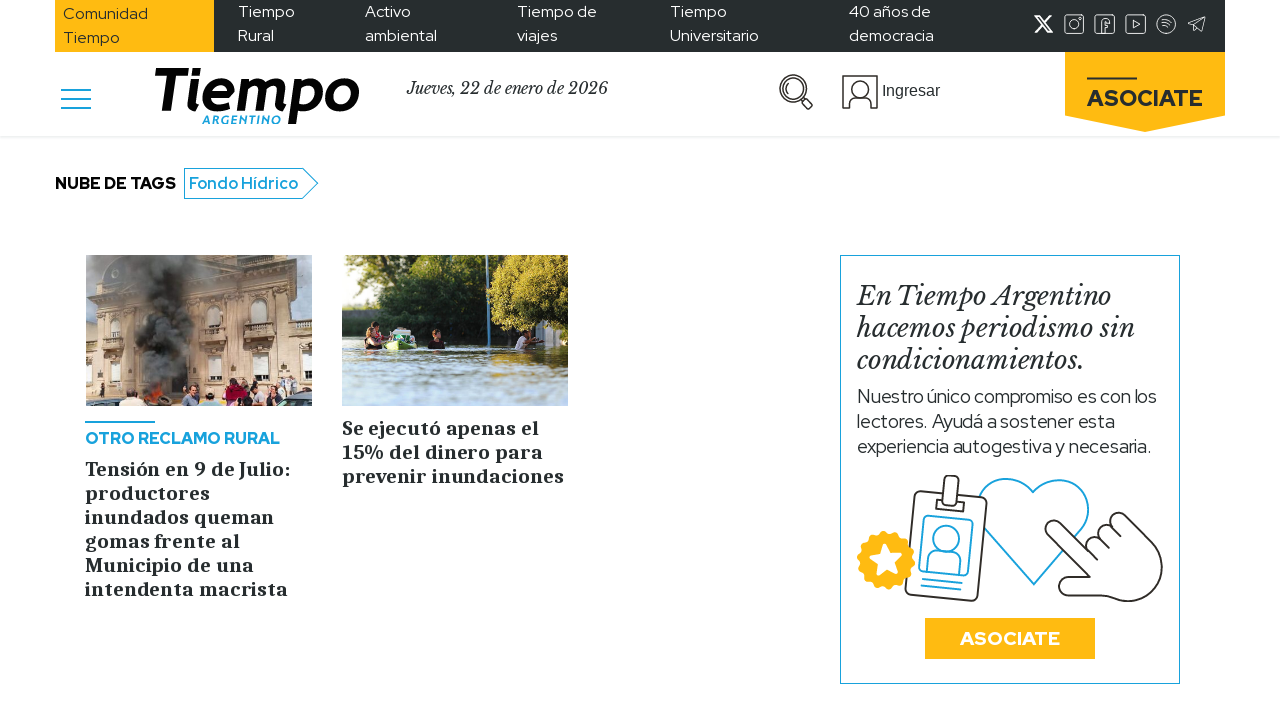

--- FILE ---
content_type: text/html; charset=UTF-8
request_url: https://www.tiempoar.com.ar/etiqueta/fondo-hidrico/
body_size: 22988
content:


<!DOCTYPE html>
<html lang="es" prefix="og: https://ogp.me/ns#">

<head>
    <meta charset="UTF-8">
    <meta name="viewport" content="width=device-width, initial-scale=1.0">
    <meta http-equiv="refresh" content="180">
    <!-- <link href="https://fonts.googleapis.com/css2?family=Libre+Baskerville:ital@1&family=Merriweather:wght@900&family=Red+Hat+Display:wght@400;500;700;900&family=Caladea:wght@700&display=swap" rel="stylesheet">
    <link rel="preconnect" href="https://fonts.googleapis.com"> -->
    <link rel="preconnect" href="https://fonts.gstatic.com" crossorigin>
    <style id="" media="all">/* latin-ext */
@font-face {
  font-family: 'Caladea';
  font-style: normal;
  font-weight: 700;
  font-display: swap;
  src: url(/fonts.gstatic.com/s/caladea/v8/kJE2BugZ7AAjhybUtaNY79MSqcx1BZyFDA.woff2) format('woff2');
  unicode-range: U+0100-02BA, U+02BD-02C5, U+02C7-02CC, U+02CE-02D7, U+02DD-02FF, U+0304, U+0308, U+0329, U+1D00-1DBF, U+1E00-1E9F, U+1EF2-1EFF, U+2020, U+20A0-20AB, U+20AD-20C0, U+2113, U+2C60-2C7F, U+A720-A7FF;
}
/* latin */
@font-face {
  font-family: 'Caladea';
  font-style: normal;
  font-weight: 700;
  font-display: swap;
  src: url(/fonts.gstatic.com/s/caladea/v8/kJE2BugZ7AAjhybUtaNY790Sqcx1BZw.woff2) format('woff2');
  unicode-range: U+0000-00FF, U+0131, U+0152-0153, U+02BB-02BC, U+02C6, U+02DA, U+02DC, U+0304, U+0308, U+0329, U+2000-206F, U+20AC, U+2122, U+2191, U+2193, U+2212, U+2215, U+FEFF, U+FFFD;
}
/* latin-ext */
@font-face {
  font-family: 'Libre Baskerville';
  font-style: italic;
  font-weight: 400;
  font-display: swap;
  src: url(/fonts.gstatic.com/s/librebaskerville/v24/kmKWZrc3Hgbbcjq75U4uslyuy4kn0qNccR04_RUJeby2OU36SjNDlufweKgfqIfzTg.woff2) format('woff2');
  unicode-range: U+0100-02BA, U+02BD-02C5, U+02C7-02CC, U+02CE-02D7, U+02DD-02FF, U+0304, U+0308, U+0329, U+1D00-1DBF, U+1E00-1E9F, U+1EF2-1EFF, U+2020, U+20A0-20AB, U+20AD-20C0, U+2113, U+2C60-2C7F, U+A720-A7FF;
}
/* latin */
@font-face {
  font-family: 'Libre Baskerville';
  font-style: italic;
  font-weight: 400;
  font-display: swap;
  src: url(/fonts.gstatic.com/s/librebaskerville/v24/kmKWZrc3Hgbbcjq75U4uslyuy4kn0qNccR04_RUJeby2OU36SjNNlufweKgfqIc.woff2) format('woff2');
  unicode-range: U+0000-00FF, U+0131, U+0152-0153, U+02BB-02BC, U+02C6, U+02DA, U+02DC, U+0304, U+0308, U+0329, U+2000-206F, U+20AC, U+2122, U+2191, U+2193, U+2212, U+2215, U+FEFF, U+FFFD;
}
/* latin-ext */
@font-face {
  font-family: 'Red Hat Display';
  font-style: normal;
  font-weight: 400;
  font-display: swap;
  src: url(/fonts.gstatic.com/s/redhatdisplay/v21/8vIQ7wUr0m80wwYf0QCXZzYzUoTg8z6hR4jNCH5Z.woff2) format('woff2');
  unicode-range: U+0100-02BA, U+02BD-02C5, U+02C7-02CC, U+02CE-02D7, U+02DD-02FF, U+0304, U+0308, U+0329, U+1D00-1DBF, U+1E00-1E9F, U+1EF2-1EFF, U+2020, U+20A0-20AB, U+20AD-20C0, U+2113, U+2C60-2C7F, U+A720-A7FF;
}
/* latin */
@font-face {
  font-family: 'Red Hat Display';
  font-style: normal;
  font-weight: 400;
  font-display: swap;
  src: url(/fonts.gstatic.com/s/redhatdisplay/v21/8vIQ7wUr0m80wwYf0QCXZzYzUoTg_T6hR4jNCA.woff2) format('woff2');
  unicode-range: U+0000-00FF, U+0131, U+0152-0153, U+02BB-02BC, U+02C6, U+02DA, U+02DC, U+0304, U+0308, U+0329, U+2000-206F, U+20AC, U+2122, U+2191, U+2193, U+2212, U+2215, U+FEFF, U+FFFD;
}
/* latin-ext */
@font-face {
  font-family: 'Red Hat Display';
  font-style: normal;
  font-weight: 500;
  font-display: swap;
  src: url(/fonts.gstatic.com/s/redhatdisplay/v21/8vIQ7wUr0m80wwYf0QCXZzYzUoTg8z6hR4jNCH5Z.woff2) format('woff2');
  unicode-range: U+0100-02BA, U+02BD-02C5, U+02C7-02CC, U+02CE-02D7, U+02DD-02FF, U+0304, U+0308, U+0329, U+1D00-1DBF, U+1E00-1E9F, U+1EF2-1EFF, U+2020, U+20A0-20AB, U+20AD-20C0, U+2113, U+2C60-2C7F, U+A720-A7FF;
}
/* latin */
@font-face {
  font-family: 'Red Hat Display';
  font-style: normal;
  font-weight: 500;
  font-display: swap;
  src: url(/fonts.gstatic.com/s/redhatdisplay/v21/8vIQ7wUr0m80wwYf0QCXZzYzUoTg_T6hR4jNCA.woff2) format('woff2');
  unicode-range: U+0000-00FF, U+0131, U+0152-0153, U+02BB-02BC, U+02C6, U+02DA, U+02DC, U+0304, U+0308, U+0329, U+2000-206F, U+20AC, U+2122, U+2191, U+2193, U+2212, U+2215, U+FEFF, U+FFFD;
}
/* latin-ext */
@font-face {
  font-family: 'Red Hat Display';
  font-style: normal;
  font-weight: 700;
  font-display: swap;
  src: url(/fonts.gstatic.com/s/redhatdisplay/v21/8vIQ7wUr0m80wwYf0QCXZzYzUoTg8z6hR4jNCH5Z.woff2) format('woff2');
  unicode-range: U+0100-02BA, U+02BD-02C5, U+02C7-02CC, U+02CE-02D7, U+02DD-02FF, U+0304, U+0308, U+0329, U+1D00-1DBF, U+1E00-1E9F, U+1EF2-1EFF, U+2020, U+20A0-20AB, U+20AD-20C0, U+2113, U+2C60-2C7F, U+A720-A7FF;
}
/* latin */
@font-face {
  font-family: 'Red Hat Display';
  font-style: normal;
  font-weight: 700;
  font-display: swap;
  src: url(/fonts.gstatic.com/s/redhatdisplay/v21/8vIQ7wUr0m80wwYf0QCXZzYzUoTg_T6hR4jNCA.woff2) format('woff2');
  unicode-range: U+0000-00FF, U+0131, U+0152-0153, U+02BB-02BC, U+02C6, U+02DA, U+02DC, U+0304, U+0308, U+0329, U+2000-206F, U+20AC, U+2122, U+2191, U+2193, U+2212, U+2215, U+FEFF, U+FFFD;
}
/* latin-ext */
@font-face {
  font-family: 'Red Hat Display';
  font-style: normal;
  font-weight: 900;
  font-display: swap;
  src: url(/fonts.gstatic.com/s/redhatdisplay/v21/8vIQ7wUr0m80wwYf0QCXZzYzUoTg8z6hR4jNCH5Z.woff2) format('woff2');
  unicode-range: U+0100-02BA, U+02BD-02C5, U+02C7-02CC, U+02CE-02D7, U+02DD-02FF, U+0304, U+0308, U+0329, U+1D00-1DBF, U+1E00-1E9F, U+1EF2-1EFF, U+2020, U+20A0-20AB, U+20AD-20C0, U+2113, U+2C60-2C7F, U+A720-A7FF;
}
/* latin */
@font-face {
  font-family: 'Red Hat Display';
  font-style: normal;
  font-weight: 900;
  font-display: swap;
  src: url(/fonts.gstatic.com/s/redhatdisplay/v21/8vIQ7wUr0m80wwYf0QCXZzYzUoTg_T6hR4jNCA.woff2) format('woff2');
  unicode-range: U+0000-00FF, U+0131, U+0152-0153, U+02BB-02BC, U+02C6, U+02DA, U+02DC, U+0304, U+0308, U+0329, U+2000-206F, U+20AC, U+2122, U+2191, U+2193, U+2212, U+2215, U+FEFF, U+FFFD;
}
</style>
    
<!-- Optimización para motores de búsqueda de Rank Math -  https://rankmath.com/ -->
<title>Fondo Hídrico Archives &bull; Tiempo Argentino</title>
<meta name="robots" content="follow, index, max-snippet:-1, max-video-preview:-1, max-image-preview:standard"/>
<link rel="canonical" href="https://www.tiempoar.com.ar/etiqueta/fondo-hidrico/" />
<meta property="og:locale" content="es_ES" />
<meta property="og:type" content="article" />
<meta property="og:title" content="Fondo Hídrico Archives &bull; Tiempo Argentino" />
<meta property="og:url" content="https://www.tiempoar.com.ar/etiqueta/fondo-hidrico/" />
<meta property="og:site_name" content="Tiempo Argentino" />
<meta property="article:publisher" content="https://www.facebook.com/DiarioTiempoArgentino/" />
<meta name="twitter:card" content="summary_large_image" />
<meta name="twitter:title" content="Fondo Hídrico Archives &bull; Tiempo Argentino" />
<meta name="twitter:site" content="@tiempoarg" />
<meta name="twitter:label1" content="Artículos" />
<meta name="twitter:data1" content="2" />
<script type="application/ld+json" class="rank-math-schema">{"@context":"https://schema.org","@graph":[{"@type":"NewsMediaOrganization","@id":"https://www.tiempoar.com.ar/#organization","name":"Tiempo Argentino","url":"https://www.tiempoar.com.ar","sameAs":["https://www.facebook.com/DiarioTiempoArgentino/","https://twitter.com/tiempoarg"],"logo":{"@type":"ImageObject","@id":"https://www.tiempoar.com.ar/#logo","url":"https://www.tiempoar.com.ar/wp-content/uploads/2021/09/tiempo-logo-amp.png","contentUrl":"https://www.tiempoar.com.ar/wp-content/uploads/2021/09/tiempo-logo-amp.png","caption":"Tiempo Argentino","inLanguage":"es","width":"256","height":"71"}},{"@type":"WebSite","@id":"https://www.tiempoar.com.ar/#website","url":"https://www.tiempoar.com.ar","name":"Tiempo Argentino","publisher":{"@id":"https://www.tiempoar.com.ar/#organization"},"inLanguage":"es"},{"@type":"BreadcrumbList","@id":"https://www.tiempoar.com.ar/etiqueta/fondo-hidrico/#breadcrumb","itemListElement":[{"@type":"ListItem","position":"1","item":{"@id":"https://www.tiempoar.com.ar","name":"Inicio"}},{"@type":"ListItem","position":"2","item":{"@id":"https://www.tiempoar.com.ar/etiqueta/fondo-hidrico/","name":"Fondo H\u00eddrico"}}]},{"@type":"CollectionPage","@id":"https://www.tiempoar.com.ar/etiqueta/fondo-hidrico/#webpage","url":"https://www.tiempoar.com.ar/etiqueta/fondo-hidrico/","name":"Fondo H\u00eddrico Archives &bull; Tiempo Argentino","isPartOf":{"@id":"https://www.tiempoar.com.ar/#website"},"inLanguage":"es","breadcrumb":{"@id":"https://www.tiempoar.com.ar/etiqueta/fondo-hidrico/#breadcrumb"}}]}</script>
<!-- /Plugin Rank Math WordPress SEO -->

<link rel='dns-prefetch' href='//securepubads.g.doubleclick.net' />
<link rel='dns-prefetch' href='//s.w.org' />
<link rel="alternate" type="application/rss+xml" title="Tiempo Argentino &raquo; Fondo Hídrico Etiqueta Feed" href="https://www.tiempoar.com.ar/etiqueta/fondo-hidrico/feed/" />
<link rel='stylesheet' id='wp-block-library-css'  href='https://www.tiempoar.com.ar/wp-includes/css/dist/block-library/style.min.css?ver=5.9.10' type='text/css' media='all' />
<link rel='stylesheet' id='magic-login-login-block-css'  href='https://www.tiempoar.com.ar/wp-content/plugins/magic-login-pro/dist/css/login-block-style.css?ver=2.5.1' type='text/css' media='all' />
<style id='global-styles-inline-css' type='text/css'>
body{--wp--preset--color--black: #000000;--wp--preset--color--cyan-bluish-gray: #abb8c3;--wp--preset--color--white: #ffffff;--wp--preset--color--pale-pink: #f78da7;--wp--preset--color--vivid-red: #cf2e2e;--wp--preset--color--luminous-vivid-orange: #ff6900;--wp--preset--color--luminous-vivid-amber: #fcb900;--wp--preset--color--light-green-cyan: #7bdcb5;--wp--preset--color--vivid-green-cyan: #00d084;--wp--preset--color--pale-cyan-blue: #8ed1fc;--wp--preset--color--vivid-cyan-blue: #0693e3;--wp--preset--color--vivid-purple: #9b51e0;--wp--preset--gradient--vivid-cyan-blue-to-vivid-purple: linear-gradient(135deg,rgba(6,147,227,1) 0%,rgb(155,81,224) 100%);--wp--preset--gradient--light-green-cyan-to-vivid-green-cyan: linear-gradient(135deg,rgb(122,220,180) 0%,rgb(0,208,130) 100%);--wp--preset--gradient--luminous-vivid-amber-to-luminous-vivid-orange: linear-gradient(135deg,rgba(252,185,0,1) 0%,rgba(255,105,0,1) 100%);--wp--preset--gradient--luminous-vivid-orange-to-vivid-red: linear-gradient(135deg,rgba(255,105,0,1) 0%,rgb(207,46,46) 100%);--wp--preset--gradient--very-light-gray-to-cyan-bluish-gray: linear-gradient(135deg,rgb(238,238,238) 0%,rgb(169,184,195) 100%);--wp--preset--gradient--cool-to-warm-spectrum: linear-gradient(135deg,rgb(74,234,220) 0%,rgb(151,120,209) 20%,rgb(207,42,186) 40%,rgb(238,44,130) 60%,rgb(251,105,98) 80%,rgb(254,248,76) 100%);--wp--preset--gradient--blush-light-purple: linear-gradient(135deg,rgb(255,206,236) 0%,rgb(152,150,240) 100%);--wp--preset--gradient--blush-bordeaux: linear-gradient(135deg,rgb(254,205,165) 0%,rgb(254,45,45) 50%,rgb(107,0,62) 100%);--wp--preset--gradient--luminous-dusk: linear-gradient(135deg,rgb(255,203,112) 0%,rgb(199,81,192) 50%,rgb(65,88,208) 100%);--wp--preset--gradient--pale-ocean: linear-gradient(135deg,rgb(255,245,203) 0%,rgb(182,227,212) 50%,rgb(51,167,181) 100%);--wp--preset--gradient--electric-grass: linear-gradient(135deg,rgb(202,248,128) 0%,rgb(113,206,126) 100%);--wp--preset--gradient--midnight: linear-gradient(135deg,rgb(2,3,129) 0%,rgb(40,116,252) 100%);--wp--preset--duotone--dark-grayscale: url('#wp-duotone-dark-grayscale');--wp--preset--duotone--grayscale: url('#wp-duotone-grayscale');--wp--preset--duotone--purple-yellow: url('#wp-duotone-purple-yellow');--wp--preset--duotone--blue-red: url('#wp-duotone-blue-red');--wp--preset--duotone--midnight: url('#wp-duotone-midnight');--wp--preset--duotone--magenta-yellow: url('#wp-duotone-magenta-yellow');--wp--preset--duotone--purple-green: url('#wp-duotone-purple-green');--wp--preset--duotone--blue-orange: url('#wp-duotone-blue-orange');--wp--preset--font-size--small: 13px;--wp--preset--font-size--medium: 20px;--wp--preset--font-size--large: 36px;--wp--preset--font-size--x-large: 42px;}.has-black-color{color: var(--wp--preset--color--black) !important;}.has-cyan-bluish-gray-color{color: var(--wp--preset--color--cyan-bluish-gray) !important;}.has-white-color{color: var(--wp--preset--color--white) !important;}.has-pale-pink-color{color: var(--wp--preset--color--pale-pink) !important;}.has-vivid-red-color{color: var(--wp--preset--color--vivid-red) !important;}.has-luminous-vivid-orange-color{color: var(--wp--preset--color--luminous-vivid-orange) !important;}.has-luminous-vivid-amber-color{color: var(--wp--preset--color--luminous-vivid-amber) !important;}.has-light-green-cyan-color{color: var(--wp--preset--color--light-green-cyan) !important;}.has-vivid-green-cyan-color{color: var(--wp--preset--color--vivid-green-cyan) !important;}.has-pale-cyan-blue-color{color: var(--wp--preset--color--pale-cyan-blue) !important;}.has-vivid-cyan-blue-color{color: var(--wp--preset--color--vivid-cyan-blue) !important;}.has-vivid-purple-color{color: var(--wp--preset--color--vivid-purple) !important;}.has-black-background-color{background-color: var(--wp--preset--color--black) !important;}.has-cyan-bluish-gray-background-color{background-color: var(--wp--preset--color--cyan-bluish-gray) !important;}.has-white-background-color{background-color: var(--wp--preset--color--white) !important;}.has-pale-pink-background-color{background-color: var(--wp--preset--color--pale-pink) !important;}.has-vivid-red-background-color{background-color: var(--wp--preset--color--vivid-red) !important;}.has-luminous-vivid-orange-background-color{background-color: var(--wp--preset--color--luminous-vivid-orange) !important;}.has-luminous-vivid-amber-background-color{background-color: var(--wp--preset--color--luminous-vivid-amber) !important;}.has-light-green-cyan-background-color{background-color: var(--wp--preset--color--light-green-cyan) !important;}.has-vivid-green-cyan-background-color{background-color: var(--wp--preset--color--vivid-green-cyan) !important;}.has-pale-cyan-blue-background-color{background-color: var(--wp--preset--color--pale-cyan-blue) !important;}.has-vivid-cyan-blue-background-color{background-color: var(--wp--preset--color--vivid-cyan-blue) !important;}.has-vivid-purple-background-color{background-color: var(--wp--preset--color--vivid-purple) !important;}.has-black-border-color{border-color: var(--wp--preset--color--black) !important;}.has-cyan-bluish-gray-border-color{border-color: var(--wp--preset--color--cyan-bluish-gray) !important;}.has-white-border-color{border-color: var(--wp--preset--color--white) !important;}.has-pale-pink-border-color{border-color: var(--wp--preset--color--pale-pink) !important;}.has-vivid-red-border-color{border-color: var(--wp--preset--color--vivid-red) !important;}.has-luminous-vivid-orange-border-color{border-color: var(--wp--preset--color--luminous-vivid-orange) !important;}.has-luminous-vivid-amber-border-color{border-color: var(--wp--preset--color--luminous-vivid-amber) !important;}.has-light-green-cyan-border-color{border-color: var(--wp--preset--color--light-green-cyan) !important;}.has-vivid-green-cyan-border-color{border-color: var(--wp--preset--color--vivid-green-cyan) !important;}.has-pale-cyan-blue-border-color{border-color: var(--wp--preset--color--pale-cyan-blue) !important;}.has-vivid-cyan-blue-border-color{border-color: var(--wp--preset--color--vivid-cyan-blue) !important;}.has-vivid-purple-border-color{border-color: var(--wp--preset--color--vivid-purple) !important;}.has-vivid-cyan-blue-to-vivid-purple-gradient-background{background: var(--wp--preset--gradient--vivid-cyan-blue-to-vivid-purple) !important;}.has-light-green-cyan-to-vivid-green-cyan-gradient-background{background: var(--wp--preset--gradient--light-green-cyan-to-vivid-green-cyan) !important;}.has-luminous-vivid-amber-to-luminous-vivid-orange-gradient-background{background: var(--wp--preset--gradient--luminous-vivid-amber-to-luminous-vivid-orange) !important;}.has-luminous-vivid-orange-to-vivid-red-gradient-background{background: var(--wp--preset--gradient--luminous-vivid-orange-to-vivid-red) !important;}.has-very-light-gray-to-cyan-bluish-gray-gradient-background{background: var(--wp--preset--gradient--very-light-gray-to-cyan-bluish-gray) !important;}.has-cool-to-warm-spectrum-gradient-background{background: var(--wp--preset--gradient--cool-to-warm-spectrum) !important;}.has-blush-light-purple-gradient-background{background: var(--wp--preset--gradient--blush-light-purple) !important;}.has-blush-bordeaux-gradient-background{background: var(--wp--preset--gradient--blush-bordeaux) !important;}.has-luminous-dusk-gradient-background{background: var(--wp--preset--gradient--luminous-dusk) !important;}.has-pale-ocean-gradient-background{background: var(--wp--preset--gradient--pale-ocean) !important;}.has-electric-grass-gradient-background{background: var(--wp--preset--gradient--electric-grass) !important;}.has-midnight-gradient-background{background: var(--wp--preset--gradient--midnight) !important;}.has-small-font-size{font-size: var(--wp--preset--font-size--small) !important;}.has-medium-font-size{font-size: var(--wp--preset--font-size--medium) !important;}.has-large-font-size{font-size: var(--wp--preset--font-size--large) !important;}.has-x-large-font-size{font-size: var(--wp--preset--font-size--x-large) !important;}
</style>
<link rel='stylesheet' id='beneficios-css'  href='https://www.tiempoar.com.ar/wp-content/plugins/beneficios/public/css/beneficios-public.css?ver=1.3.2' type='text/css' media='all' />
<link rel='stylesheet' id='gen-wp-post-views-count-plugin-css'  href='https://www.tiempoar.com.ar/wp-content/plugins/gen-wp-post-views-count-plugin/public/css/gen-wp-post-views-count-plugin-public.css?ver=1.0.0' type='text/css' media='all' />
<link rel='stylesheet' id='mailtrain-api-css'  href='https://www.tiempoar.com.ar/wp-content/plugins/mailtrain-api/public/css/mailtrain-api-public.css?ver=1.2.3' type='text/css' media='all' />
<link rel='stylesheet' id='posts-balancer-css'  href='https://www.tiempoar.com.ar/wp-content/plugins/posts-balancer/public/css/posts-balancer-public.css?ver=1.3.1' type='text/css' media='all' />
<link rel='stylesheet' id='subscriptions-css'  href='https://www.tiempoar.com.ar/wp-content/plugins/subscriptions/public/css/subscriptions-public.css?ver=1.10.14' type='text/css' media='all' />
<link rel='stylesheet' id='tar-google-ads-manager-css'  href='https://www.tiempoar.com.ar/wp-content/plugins/tar-google-ads-manager/public/css/tar-google-ads-manager-public.css?ver=1.3.8' type='text/css' media='all' />
<link rel='stylesheet' id='tweets-search-css'  href='https://www.tiempoar.com.ar/wp-content/plugins/tweets-search/public/css/tweets-search-public.css?ver=1.0.0' type='text/css' media='all' />
<link rel='stylesheet' id='user-panel-css'  href='https://www.tiempoar.com.ar/wp-content/plugins/user-panel/public/css/user-panel-public.css?ver=1.2.1' type='text/css' media='all' />
<link rel='stylesheet' id='bootstrap-css'  href='https://www.tiempoar.com.ar/wp-content/themes/tiempo-argentino/css/libs/bootstrap/bootstrap.css?ver=5.9.10' type='text/css' media='all' />
<link rel='stylesheet' id='fontawesome-css'  href='https://www.tiempoar.com.ar/wp-content/themes/tiempo-argentino/css/libs/fontawesome/css/all.min.css?ver=5.9.10' type='text/css' media='all' />
<link rel='stylesheet' id='ta_style-css'  href='https://www.tiempoar.com.ar/wp-content/themes/tiempo-argentino/css/src/style.css?ver=5.9.10' type='text/css' media='all' />
<link rel='stylesheet' id='ta_style_utils-css'  href='https://www.tiempoar.com.ar/wp-content/themes/tiempo-argentino/css/utils.css?ver=5.9.10' type='text/css' media='all' />
<link rel='stylesheet' id='user-panel-front-css-css'  href='https://www.tiempoar.com.ar/wp-content/themes/tiempo-argentino/user-panel/css/style.css?ver=5.9.10' type='text/css' media='all' />
<link rel='stylesheet' id='subscriptions-front-css-css'  href='https://www.tiempoar.com.ar/wp-content/themes/tiempo-argentino/subscriptions-theme/css/style.css?ver=5.9.10' type='text/css' media='all' />
<link rel='stylesheet' id='maitrain-front-css-css'  href='https://www.tiempoar.com.ar/wp-content/themes/tiempo-argentino/mailtrain/css/style.css?ver=5.9.10' type='text/css' media='all' />
<link rel='stylesheet' id='beneficios-front-css-css'  href='https://www.tiempoar.com.ar/wp-content/themes/tiempo-argentino/beneficios/css/beneficios.css?ver=5.9.10' type='text/css' media='all' />
<script type='text/javascript' src='https://www.tiempoar.com.ar/wp-includes/js/jquery/jquery.min.js?ver=3.6.0' id='jquery-core-js'></script>
<script type='text/javascript' src='https://www.tiempoar.com.ar/wp-includes/js/jquery/jquery-migrate.min.js?ver=3.3.2' id='jquery-migrate-js'></script>
<script type='text/javascript' src='https://www.tiempoar.com.ar/wp-content/plugins/beneficios/public/js/beneficios-public.js?ver=1.3.2' id='beneficios-js'></script>
<script type='text/javascript' src='https://www.tiempoar.com.ar/wp-content/plugins/gen-wp-post-views-count-plugin/public/js/gen-wp-post-views-count-plugin-public.js?ver=1.0.0' id='gen-wp-post-views-count-plugin-js'></script>
<script type='text/javascript' src='https://www.tiempoar.com.ar/wp-content/plugins/mailtrain-api/public/js/mailtrain-api-public.js?ver=1.2.3' id='mailtrain-api-scripts-js'></script>
<script type='text/javascript' id='subscriptions-js-extra'>
/* <![CDATA[ */
var subscriptions_ajax_object = {"pricesURL":"https:\/\/www.tiempoar.com.ar\/wp-json\/subscriptions\/v1\/user-prices"};
/* ]]> */
</script>
<script type='text/javascript' src='https://www.tiempoar.com.ar/wp-content/plugins/subscriptions/public/js/subscriptions-public.js?ver=1.10.14' id='subscriptions-js'></script>
<script async src="https://securepubads.g.doubleclick.net/tag/js/gpt.js?ver=5.9.10"></script><script type='text/javascript' src='https://www.tiempoar.com.ar/wp-content/plugins/tweets-search/public/js/tweets-search-public.js?ver=1.0.0' id='tweets-search-js'></script>
<script type='text/javascript' src='https://www.tiempoar.com.ar/wp-content/plugins/user-panel/public/js/user-panel-public.js?ver=1.2.1' id='user-panel-js'></script>
<script type='text/javascript' src='https://www.tiempoar.com.ar/wp-content/themes/tiempo-argentino/js/libs/bootstrap/bootstrap.min.js?ver=1.4.06' id='bootstrap-js'></script>
<script type='text/javascript' src='https://www.tiempoar.com.ar/wp-content/themes/tiempo-argentino/js/utils.js?ver=1.4.06' id='ta_utils_js-js'></script>
<script type='text/javascript' id='ta_comments-js-extra'>
/* <![CDATA[ */
var wpRest = {"restURL":"https:\/\/www.tiempoar.com.ar\/wp-json\/","nonce":"88f78e1d92"};
/* ]]> */
</script>
<script type='text/javascript' src='https://www.tiempoar.com.ar/wp-content/themes/tiempo-argentino/js/src/comments.js?ver=1.4.06' id='ta_comments-js'></script>
<link rel="https://api.w.org/" href="https://www.tiempoar.com.ar/wp-json/" /><link rel="alternate" type="application/json" href="https://www.tiempoar.com.ar/wp-json/wp/v2/ta_article_tag/32272" /><link rel="EditURI" type="application/rsd+xml" title="RSD" href="https://www.tiempoar.com.ar/xmlrpc.php?rsd" />
<link rel="wlwmanifest" type="application/wlwmanifest+xml" href="https://www.tiempoar.com.ar/wp-includes/wlwmanifest.xml" /> 
<meta name="generator" content="WordPress 5.9.10" />

		<!-- GA Google Analytics @ https://m0n.co/ga -->
		<script async src="https://www.googletagmanager.com/gtag/js?id=UA-75616669-1"></script>
		<script>
			window.dataLayer = window.dataLayer || [];
			function gtag(){dataLayer.push(arguments);}
			gtag('js', new Date());
			gtag('config', 'UA-75616669-1');
		</script>

	<!-- Google tag (gtag.js) -->
<script async src="https://www.googletagmanager.com/gtag/js?id=G-L66VWBNKGE"></script>
<script>
  window.dataLayer = window.dataLayer || [];
  function gtag(){dataLayer.push(arguments);}
  gtag('js', new Date());

  gtag('config', 'G-L66VWBNKGE'); 
</script>
<script id='pixel-script-poptin' src='https://cdn.popt.in/pixel.js?id=6026ea6da996b' async='true'></script> 
<!--BEGIN: TRACKING CODE MANAGER (v2.0.16) BY INTELLYWP.COM IN HEAD//-->
<!-- Meta Pixel Code -->
<script>
!function(f,b,e,v,n,t,s)
{if(f.fbq)return;n=f.fbq=function(){n.callMethod?
n.callMethod.apply(n,arguments):n.queue.push(arguments)};
if(!f._fbq)f._fbq=n;n.push=n;n.loaded=!0;n.version='2.0';
n.queue=[];t=b.createElement(e);t.async=!0;
t.src=v;s=b.getElementsByTagName(e)[0];
s.parentNode.insertBefore(t,s)}(window, document,'script',
'https://connect.facebook.net/en_US/fbevents.js');
fbq('init', '793616368409636');
fbq('track', 'PageView');
</script>
<noscript><img height="1" width="1" src="https://www.facebook.com/tr?id=793616368409636&ev=PageView&noscript=1" /></noscript>
<!-- End Meta Pixel Code -->
<script async type="application/javascript" src="https://news.google.com/swg/js/v1/swg-basic.js"></script>
<script>
  (self.SWG_BASIC = self.SWG_BASIC || []).push( basicSubscriptions => {
    basicSubscriptions.init({
      type: "NewsArticle",
      isPartOfType: ["Product"],
      isPartOfProductId: "CAoiEGRtabLLoi70le-ZS7PELKU:openaccess",
      clientOptions: { theme: "light", lang: "es" },
    });
  });
</script>
<!-- Begin comScore Tag -->
<script>
  var _comscore = _comscore || [];
  _comscore.push({ c1: "2", c2: "34981731" });
  (function() {
    var s = document.createElement("script"), el = document.getElementsByTagName("script")[0]; s.async = true;
    s.src = "https://sb.scorecardresearch.com/cs/34981731/beacon.js";
    el.parentNode.insertBefore(s, el);
  })();
</script>
<noscript>
  <img src="https://sb.scorecardresearch.com/p?c1=2&c2=34981731&cv=3.6.0&cj=1">
</noscript>
<!-- End comScore Tag -->
<!--END: https://wordpress.org/plugins/tracking-code-manager IN HEAD//--><link rel="icon" href="https://www.tiempoar.com.ar/wp-content/uploads/2021/04/icono.png" sizes="32x32" />
<link rel="icon" href="https://www.tiempoar.com.ar/wp-content/uploads/2021/04/icono.png" sizes="192x192" />
<link rel="apple-touch-icon" href="https://www.tiempoar.com.ar/wp-content/uploads/2021/04/icono.png" />
<meta name="msapplication-TileImage" content="https://www.tiempoar.com.ar/wp-content/uploads/2021/04/icono.png" />
		<style type="text/css" id="wp-custom-css">
			.ta-recuadro .ta-recuadro-contenedor {
    border: 1px solid;
    border-color: var(--ta-gris-subtexto);
    box-sizing: border-box;
}

.ta-recuadro.espectaculos .line-height-0 {
    display:none;
}

.ta-recuadro.espectaculos .ta-recuadro-contenedor {
    border-color:var(--ta-espectaculos) !important;
}

.ta-recuadro.espectaculos .ta-recuadro-contenedor a {
    color:var(--ta-espectaculos) !important;
}

.ta-titulo-de-video-portada {
    font-family: "Caladea";
    font-style: normal;
    font-weight: 700;
    font-size: 30px;
    line-height: 33.69px;
    letter-spacing: -0.5px;
    margin-bottom: 1rem;
}

.ta-bajada-de-video-portada {
    font-family: "Caladea";
    font-style: normal;
    letter-spacing: -0.5px;
    margin-bottom: 1rem;
}

@media(min-width:600px){
	.bloque-video-mas-nota .wp-block-embed__wrapper {
		padding-top: calc(100% / 3 * 2);
	}

	.bloque-video-mas-nota iframe {
		width: 100%;
        position: absolute;
        left: 0;
        top: 0;
        height: 100%;
	}

    .bloque-video-mas-nota .ta-articles-block >.col-md-6 {
		flex: 0 0 100%;
        max-width: 100%;
	}
}

.bloque-video-mas-nota .ta-articles-block >.col-md-6:first-child {
    display: none !important;
}

.page-id-304879 h2 {
	font-family: "Caladea";
    font-style: normal;
    font-weight: 700;
    font-size: 27px;
    line-height: 31px;
    text-align: center;
    letter-spacing: -1px;
}

.page-id-304879 .container  p {
	font-family: "Red Hat Display";
    font-style: normal;
    font-weight: 500;
    font-size: 17px;
    line-height: 22px;
    letter-spacing: -0.2px;
}

.page-id-304879 .article-body {
    border: 1px solid;
    border-color: var(--ta-celeste);
    padding: 10px;
}

.btn-campus .wp-block-button__link {
    background: #fff;
    color: #16A1DC !important;
    border: solid 2px #16A1DC;
    border-radius: 0 !important;
    font-family: 'Red Hat Display', sans-serif;
    text-decoration: none;
    text-align: center;
    font-size: 19px;
    padding: 0.6rem 2rem;
    text-transform: uppercase;
    font-weight: 900;
}

.btn-campus .wp-block-button__link:hover {
    text-decoration: none;
}

@media (min-width: 1200px) {
    .articulo-simple .article-body li, .articulo-especial .article-body li {
        font-size: 19px;
        line-height: 25.14px;
        margin-bottom: 1rem;
    }
}

@media (max-width:767px) {
	.articulo-simple .author:not(:first-child){
        margin-top: 1.5rem !important;
	}
}

.benefits #fechas label {
    font-family: "Red Hat Display";
    font-style: normal;
    font-weight: 400;
    font-size: 15px;
    line-height: 20px;
    letter-spacing: -0.2px;
}

.benefits #fechas label input {
    font-family: "Red Hat Display";
    height: 18px;
    vertical-align: sub;
}

.abrir-beneficio .img-wrapper{
	background-size: contain !important;
}

.avisos-contenedor-desktop,.avisos-contenedor-mobile {
    margin-bottom:30px;
}

.avisos-contenedor-desktop .wp-block-lazyblock-avisos {
    margin-left:15px;margin-right:15px;
}

.menu {
    max-width: 100vw;
}

#mora .img-wrapper {
    background-size: contain;
    padding-bottom: 40% !important;
}

#beneficios-loop .article-preview .img-container .img-wrapper {
    background-size: contain !important;
}

.bloque-video-mas-nota ~ .article-preview.destacado .img-container .img-wrapper {
    padding-bottom: 66.66% !important;
}

.galeria-fotos .credits-info  {
    background: #fff;
    padding: 0px 5px;
    margin-top: -32px;
    z-index: 0;
}

.galeria-fotos .credits {
    margin-top: 0!important;
}

.img-wrapper.lazy {
  background-image: none !important;
}

.anuncio-side-single {
    position: sticky;
    top: 100px;
}

.mx-auto.text-center {
    display: flex;
    justify-content: space-around;
    width: 100%;
}

.mx-auto.text-center .wp_widget_plugin_box {
    margin: 0 1rem;
}

.dark-blue .title p, .dark-blue .carousel-indicators li {
    color:#fff;
}

.slider-micrositio .carousel .carousel-indicators li.active {
    color: var(--ta-negro-texto);
    background-color: #fff;
    border: none;
}




.\32 0historias .triangle-left, .\32 0historias .triangle-right, .\32 0historias .banner-micrositio .content {
    background-color: var(--gray-dark) !important;
}

.\32 0historias .category-title h4 {color:
    var(--gray-dark);
}

@media(max-width:600px){
	.\32 0historias .banner-micrositio .topic-tag .content {display: -webkit-box !important;line-height: 34px;overflow: hidden;}

	.slider-micrositio .carousel .carousel-item .carousel-caption .author p a {
		    color: var(--ta-gris-subtexto) !important;
	}
}

.anuncio-side-single{
    text-align:center;
}

.twitter-tweet-rendered {
    margin-left: auto;
    margin-right: auto;
}

@media (min-width:768px) {
	.slider-micrositio .carousel .carousel-item .carousel-caption a {
        text-decoration-color: #fff !important;
        color: #fff !important;
    }
}

@media(max-width:600px){
    .col-7 .article-border {
    margin-top: 0;
    }

    .mx-auto.text-center {
        display: flex;
        justify-content: space-around;
        max-width: 100vw;
        width: 100vw;
        flex-direction: column;
        padding: 0;
    }

    .mx-auto.text-center .wp_widget_plugin_box {
        margin: 0 auto;
    }
}

:not(.container) .ta-articles-block.row {
    margin-top: 1rem;
}

.banner-micrositio .topic-tag .content p {
    color: #fff;
    text-decoration-color: #fff;
}

.banner-micrositio .topic-tag .content a:hover {
    color: #fff;
    text-decoration-color: #fff;
}

@media(min-width:992px) {
	.asociate-block-container{
        min-height: 0;
    }
}

@media(min-width:768px) {
	.asociate-block-container .subs-opt {
		margin-top: 1rem !important;
	}
}

.post-type-archive-ta_ed_impresa .article-preview .img-container .img-wrapper {
    padding-bottom: 125%;
    height: initial;
}

.user-block-container .user-tabs .tab-content {
	border-top: 1px solid var(--ta-gris-subtexto);
	z-index: 2;
    margin-top: -1px;
}

.wp-block-embed__wrapper{
    text-align:center;
}

.article-body a {
    text-decoration: underline;color:var(--ta-celeste)!important;
}


:root{
    --ta-malvinas: #0076bf;
}

.malvinas .triangle-left, .malvinas .triangle-right, .malvinas .banner-micrositio .content {
  background-color: var(--ta-malvinas) !important;
}

.malvinas .category-title h4 {
    color: var(--ta-malvinas);
}

.categories {
    text-transform: uppercase;
}

.art-column-w-lpadding .wp-block-image:not(.is-style-rounded) img {
    max-height: 515px;
    width: auto;
}

.art-column-w-lpadding .wp-block-image {
    text-align: center;
}

div#popup-avis-pop {
    z-index: 1500;
    text-align: center;
    width: 100vw;
    top: 0;
    align-items: center;
    background: rgb(255 255 255/62%);
    height: 100vh;
}

.popup {
    display: flex;
    height: 100%;
    justify-content: center;
    align-items: center;
}

.ta-articles-block.d-flex.flex-column.flex-md-row.mt-3.row .destacado {
    z-index: 1;
}

#rank-math-analytics-stats-wrapper{
    display:none;
}

:root{
    --ta-turismo: #7ab51d;
}

.tiempo-de-viajes .triangle-left, .tiempo-de-viajes .triangle-right, .tiempo-de-viajes .banner-micrositio .content {
  background-color: var(--ta-turismo) !important;
}

.tiempo-de-viajes .category-title h4 {
    color: var(--ta-turismo);
}

span.cerrar-pop {
    top:32px;
}

.header-micrositio .banner-micrositio .topic-tag .triangle-right,
.header-micrositio .banner-micrositio .topic-tag .triangle-left {
    display:none;
}

.header-micrositio .banner-micrositio .topic-tag {
    max-width:1170px; width:100%;
}

.header-micrositio .banner-micrositio .topic-tag .content {
    width:100%;
}

.menu {
    position: fixed;
}

.article-body h2 {
    font-size: 1.25rem;
}

@media (max-width: 600px){
	.articulo-simple .mx-auto.text-center {
        max-width:300px;
        width: 300px;
    }

    html{
        overflow-x: hidden;
    }
}

.instagram-media-rendered {
	margin-right: auto !important;
    margin-left: auto !important;
}

.article-preview .entre-2,
.postid-529235 .categories,
.postid-529235 .col-md-10 .title,
.postid-529235 .date,
.postid-529235 .social-btns,
.postid-529235 .article-body .article-info-container,
.postid-529235 .article-body .article-border,
.postid-529235 .category-title {
    display: none !important;
}

.banner-micrositio {
    background-color: transparent;
    box-shadow: none;
}

.postid-529235 .article-preview .img-container {
    width: 100%;
    position: inherit;
}

[data-id="537766"] .img-wrapper {
    padding-bottom: calc(100% * 2 / 3) !important;
}

*,
*::before,
*::after {
    box-sizing: border-box;
}

@media(max-width:1199px) {
	.articulo-simple .article-body,
    .articulo-especial .article-body {
        font-size:18px;
    }
}

.postid-660314 .col-md-8.p-0.mx-auto > .row:not(.m-0) .col-12:first-child p:nth-child(3) {
	display:none;
}

.barra,
.cara-perdedor,
.col-perdedor {
    margin-left:0 !important;
}

.temp-city{
    display:none;
}

@media(max-width:767px) {
/* 	.home .article-preview {
        flex-direction: column;
    }

	.home .article-preview > div {
        max-width: 100%;
    }

    .home .article-preview .content {
        padding: 0;
    } */

    .home .article-preview .title p {
        font-size: 20px;
        letter-spacing: -.5px;
        line-height: 22.46px;
    }
	
		.home .article-preview .article-border,
    .home .article-preview .category-title {
        display: none !important;
    }
}		</style>
		    <!-- <script src="https://cdnjs.cloudflare.com/ajax/libs/mediaelement/4.2.16/mediaelement-and-player.min.js" integrity="sha512-MgxzaA7Bkq7g2ND/4XYgoxUbehuHr3Q/bTuGn4lJkCxfxHEkXzR1Bl0vyCoHhKlMlE2ZaFymsJrRFLiAxQOpPg==" crossorigin="anonymous"></script>
    <link rel="stylesheet" href="https://cdnjs.cloudflare.com/ajax/libs/mediaelement/4.2.16/mediaelementplayer.min.css" integrity="sha512-RZKnkU75qu9jzuyC+OJGffPEsJKQa7oNARCA6/8hYsHk2sd7Sj89tUCWZ+mV4uAaUbuzay7xFZhq7RkKFtP4Dw==" crossorigin="anonymous" /> -->
    <link rel="stylesheet" href="https://www.tiempoar.com.ar/wp-content/themes/tiempo-argentino/style.css">
    <script async src="https://securepubads.g.doubleclick.net/tag/js/gpt.js"></script>

    <script type="text/javascript">!function(){"use strict";function e(e){var t=!(arguments.length>1&&void 0!==arguments[1])||arguments[1],c=document.createElement("script");c.src=e,t?c.type="module":(c.async=!0,c.type="text/javascript",c.setAttribute("nomodule",""));var n=document.getElementsByTagName("script")[0];n.parentNode.insertBefore(c,n)}!function(t,c){!function(t,c,n){var a,o,r;n.accountId=c,null!==(a=t.marfeel)&&void 0!==a||(t.marfeel={}),null!==(o=(r=t.marfeel).cmd)&&void 0!==o||(r.cmd=[]),t.marfeel.config=n;var i="https://sdk.mrf.io/statics";e("".concat(i,"/marfeel-sdk.js?id=").concat(c),!0),e("".concat(i,"/marfeel-sdk.es5.js?id=").concat(c),!1)}(t,c,arguments.length>2&&void 0!==arguments[2]?arguments[2]:{})}(window,9309,{} /* Config */)}();</script>
</head>

<body data-rsssl=1 class="archive tax-ta_article_tag term-fondo-hidrico term-32272 ta-context portada home-side-layout">

    <svg xmlns="http://www.w3.org/2000/svg" viewBox="0 0 0 0" width="0" height="0" focusable="false" role="none" style="visibility: hidden; position: absolute; left: -9999px; overflow: hidden;" ><defs><filter id="wp-duotone-dark-grayscale"><feColorMatrix color-interpolation-filters="sRGB" type="matrix" values=" .299 .587 .114 0 0 .299 .587 .114 0 0 .299 .587 .114 0 0 .299 .587 .114 0 0 " /><feComponentTransfer color-interpolation-filters="sRGB" ><feFuncR type="table" tableValues="0 0.49803921568627" /><feFuncG type="table" tableValues="0 0.49803921568627" /><feFuncB type="table" tableValues="0 0.49803921568627" /><feFuncA type="table" tableValues="1 1" /></feComponentTransfer><feComposite in2="SourceGraphic" operator="in" /></filter></defs></svg><svg xmlns="http://www.w3.org/2000/svg" viewBox="0 0 0 0" width="0" height="0" focusable="false" role="none" style="visibility: hidden; position: absolute; left: -9999px; overflow: hidden;" ><defs><filter id="wp-duotone-grayscale"><feColorMatrix color-interpolation-filters="sRGB" type="matrix" values=" .299 .587 .114 0 0 .299 .587 .114 0 0 .299 .587 .114 0 0 .299 .587 .114 0 0 " /><feComponentTransfer color-interpolation-filters="sRGB" ><feFuncR type="table" tableValues="0 1" /><feFuncG type="table" tableValues="0 1" /><feFuncB type="table" tableValues="0 1" /><feFuncA type="table" tableValues="1 1" /></feComponentTransfer><feComposite in2="SourceGraphic" operator="in" /></filter></defs></svg><svg xmlns="http://www.w3.org/2000/svg" viewBox="0 0 0 0" width="0" height="0" focusable="false" role="none" style="visibility: hidden; position: absolute; left: -9999px; overflow: hidden;" ><defs><filter id="wp-duotone-purple-yellow"><feColorMatrix color-interpolation-filters="sRGB" type="matrix" values=" .299 .587 .114 0 0 .299 .587 .114 0 0 .299 .587 .114 0 0 .299 .587 .114 0 0 " /><feComponentTransfer color-interpolation-filters="sRGB" ><feFuncR type="table" tableValues="0.54901960784314 0.98823529411765" /><feFuncG type="table" tableValues="0 1" /><feFuncB type="table" tableValues="0.71764705882353 0.25490196078431" /><feFuncA type="table" tableValues="1 1" /></feComponentTransfer><feComposite in2="SourceGraphic" operator="in" /></filter></defs></svg><svg xmlns="http://www.w3.org/2000/svg" viewBox="0 0 0 0" width="0" height="0" focusable="false" role="none" style="visibility: hidden; position: absolute; left: -9999px; overflow: hidden;" ><defs><filter id="wp-duotone-blue-red"><feColorMatrix color-interpolation-filters="sRGB" type="matrix" values=" .299 .587 .114 0 0 .299 .587 .114 0 0 .299 .587 .114 0 0 .299 .587 .114 0 0 " /><feComponentTransfer color-interpolation-filters="sRGB" ><feFuncR type="table" tableValues="0 1" /><feFuncG type="table" tableValues="0 0.27843137254902" /><feFuncB type="table" tableValues="0.5921568627451 0.27843137254902" /><feFuncA type="table" tableValues="1 1" /></feComponentTransfer><feComposite in2="SourceGraphic" operator="in" /></filter></defs></svg><svg xmlns="http://www.w3.org/2000/svg" viewBox="0 0 0 0" width="0" height="0" focusable="false" role="none" style="visibility: hidden; position: absolute; left: -9999px; overflow: hidden;" ><defs><filter id="wp-duotone-midnight"><feColorMatrix color-interpolation-filters="sRGB" type="matrix" values=" .299 .587 .114 0 0 .299 .587 .114 0 0 .299 .587 .114 0 0 .299 .587 .114 0 0 " /><feComponentTransfer color-interpolation-filters="sRGB" ><feFuncR type="table" tableValues="0 0" /><feFuncG type="table" tableValues="0 0.64705882352941" /><feFuncB type="table" tableValues="0 1" /><feFuncA type="table" tableValues="1 1" /></feComponentTransfer><feComposite in2="SourceGraphic" operator="in" /></filter></defs></svg><svg xmlns="http://www.w3.org/2000/svg" viewBox="0 0 0 0" width="0" height="0" focusable="false" role="none" style="visibility: hidden; position: absolute; left: -9999px; overflow: hidden;" ><defs><filter id="wp-duotone-magenta-yellow"><feColorMatrix color-interpolation-filters="sRGB" type="matrix" values=" .299 .587 .114 0 0 .299 .587 .114 0 0 .299 .587 .114 0 0 .299 .587 .114 0 0 " /><feComponentTransfer color-interpolation-filters="sRGB" ><feFuncR type="table" tableValues="0.78039215686275 1" /><feFuncG type="table" tableValues="0 0.94901960784314" /><feFuncB type="table" tableValues="0.35294117647059 0.47058823529412" /><feFuncA type="table" tableValues="1 1" /></feComponentTransfer><feComposite in2="SourceGraphic" operator="in" /></filter></defs></svg><svg xmlns="http://www.w3.org/2000/svg" viewBox="0 0 0 0" width="0" height="0" focusable="false" role="none" style="visibility: hidden; position: absolute; left: -9999px; overflow: hidden;" ><defs><filter id="wp-duotone-purple-green"><feColorMatrix color-interpolation-filters="sRGB" type="matrix" values=" .299 .587 .114 0 0 .299 .587 .114 0 0 .299 .587 .114 0 0 .299 .587 .114 0 0 " /><feComponentTransfer color-interpolation-filters="sRGB" ><feFuncR type="table" tableValues="0.65098039215686 0.40392156862745" /><feFuncG type="table" tableValues="0 1" /><feFuncB type="table" tableValues="0.44705882352941 0.4" /><feFuncA type="table" tableValues="1 1" /></feComponentTransfer><feComposite in2="SourceGraphic" operator="in" /></filter></defs></svg><svg xmlns="http://www.w3.org/2000/svg" viewBox="0 0 0 0" width="0" height="0" focusable="false" role="none" style="visibility: hidden; position: absolute; left: -9999px; overflow: hidden;" ><defs><filter id="wp-duotone-blue-orange"><feColorMatrix color-interpolation-filters="sRGB" type="matrix" values=" .299 .587 .114 0 0 .299 .587 .114 0 0 .299 .587 .114 0 0 .299 .587 .114 0 0 " /><feComponentTransfer color-interpolation-filters="sRGB" ><feFuncR type="table" tableValues="0.098039215686275 1" /><feFuncG type="table" tableValues="0 0.66274509803922" /><feFuncB type="table" tableValues="0.84705882352941 0.41960784313725" /><feFuncA type="table" tableValues="1 1" /></feComponentTransfer><feComposite in2="SourceGraphic" operator="in" /></filter></defs></svg>    <!-- anuncio sobre portada -->
        <!-- anuncio sobre portada -->
        <!-- taxonomia -->
                    <!-- taxonomia -->
    <div class="header mb-4" id="headerDefault">
        <div class="container header-container">
            <div class="desktop-ribbon d-none d-lg-block">
                <div class="d-flex justify-content-between">
                    <div class="beneficios-socios d-flex align-items-center px-2">
                        <p><a href="https://www.tiempoar.com.ar/comunidad-tiempo/">Comunidad Tiempo</a></p>
                    </div>
                    <div class="d-flex justify-content-between flex-fill mx-2 pb-1">
                        <div class="temas-importantes d-flex align-items-center">
                            <!-- <div class="title d-flex p-1">
                                <div class="d-flex mr-2">
                                    <img src="/markup/assets/images/importante-icon.svg" alt="">
                                </div>
                                <div>
                                    <p></p>
                                </div>
                            </div> -->
                                                                <div class='d-flex justify-content-between'>
                                        <a href="https://www.tiempoar.com.ar/micrositio/tiempo-rural/">
                                            <p class="mx-3">Tiempo Rural</p>
                                        </a>
                                    </div>
                                                                <div class='d-flex justify-content-between'>
                                        <a href="https://www.tiempoar.com.ar/micrositio/ambiental/">
                                            <p class="mx-3">Activo ambiental</p>
                                        </a>
                                    </div>
                                                                <div class='d-flex justify-content-between'>
                                        <a href="https://www.tiempoar.com.ar/micrositio/tiempo-de-viajes/">
                                            <p class="mx-3">Tiempo de viajes</p>
                                        </a>
                                    </div>
                                                                <div class='d-flex justify-content-between'>
                                        <a href="https://www.tiempoar.com.ar/micrositio/universitario/">
                                            <p class="mx-3">Tiempo Universitario</p>
                                        </a>
                                    </div>
                                                                <div class='d-flex justify-content-between'>
                                        <a href="https://www.tiempoar.com.ar/micrositio/democracia/">
                                            <p class="mx-3">40 años de democracia</p>
                                        </a>
                                    </div>
                                                    </div>
                        <!-- redes -->

                        <div class="redes d-flex">
                                                                <div class="Twitter">
                                        <a title="Twitter de Tiempo Argentino" href="https://twitter.com/tiempoarg" target="_blank">
                                            <img alt="Twitter de Tiempo Argentino" src="https://www.tiempoar.com.ar/wp-content/themes/tiempo-argentino/markup/assets/images/twitter-white-icon.svg" width="21" height="21" class="img-fluid">
                                        </a>
                                    </div>
                                                                    <div class="Instagram">
                                        <a title="Instagram de Tiempo Argentino" href="https://www.instagram.com/tiempoarg/" target="_blank">
                                            <img alt="Instagram de Tiempo Argentino" src="https://www.tiempoar.com.ar/wp-content/themes/tiempo-argentino/markup/assets/images/instagram-white-icon.svg" width="21" height="21" class="img-fluid">
                                        </a>
                                    </div>
                                                                    <div class="Facebook">
                                        <a title="Facebook de Tiempo Argentino" href="https://www.facebook.com/DiarioTiempoArgentino" target="_blank">
                                            <img alt="Facebook de Tiempo Argentino" src="https://www.tiempoar.com.ar/wp-content/themes/tiempo-argentino/markup/assets/images/facebook-white-icon.svg" width="21" height="21" class="img-fluid">
                                        </a>
                                    </div>
                                                                    <div class="Youtube">
                                        <a title="Youtube de Tiempo Argentino" href="https://www.youtube.com/channel/UCE5zJG1lnng_dcuVE8MzEKg" target="_blank">
                                            <img alt="Youtube de Tiempo Argentino" src="https://www.tiempoar.com.ar/wp-content/themes/tiempo-argentino/markup/assets/images/youtube-white-icon.svg" width="21" height="21" class="img-fluid">
                                        </a>
                                    </div>
                                                                    <div class="Spotify">
                                        <a title="Spotify de Tiempo Argentino" href="https://open.spotify.com/show/6hz0YpFvI9I7LggZT7bkM4" target="_blank">
                                            <img alt="Spotify de Tiempo Argentino" src="https://www.tiempoar.com.ar/wp-content/themes/tiempo-argentino/markup/assets/images/spotify-white-icon.svg" width="21" height="21" class="img-fluid">
                                        </a>
                                    </div>
                                                                    <div class="Telegram">
                                        <a title="Telegram de Tiempo Argentino" href="https://t.me/tiempoar" target="_blank">
                                            <img alt="Telegram de Tiempo Argentino" src="https://www.tiempoar.com.ar/wp-content/themes/tiempo-argentino/markup/assets/images/telegram-white-icon.svg" width="21" height="21" class="img-fluid">
                                        </a>
                                    </div>
                                                        </div>
                    </div>
                </div>
            </div>
            <div class="header-content d-flex justify-content-between pb-1">
                <div class="search-and-profile d-flex align-self-center pt-2">
                    <div class="hamburger-menu d-flex align-items-center mr-lg-5">
                        <button id="menuBtn" type="button" class="collapsed" data-toggle="collapse" data-target="#menu" aria-controls="menu" aria-expanded="false" aria-label="Toggle navigation">
                            <span></span>
                            <span></span>
                            <span></span>
                        </button>
                    </div>
                    <div class="tiempo-logo mr-lg-5 d-inline-block">
                        <a title="Tiempo Argentino" href="https://www.tiempoar.com.ar">
                            <img src="https://www.tiempoar.com.ar/wp-content/themes/tiempo-argentino/markup/assets/images/tiempo-logo.svg" width="204" height="57" class="img-fluid" alt="Tiempo Argentino">
                        </a>
                    </div>
                    <div class="weather d-none d-lg-flex flex-column align-content-center justify-content-start text-left  mr-5">
                        <div class="mt-2">
                            <div class="date">
                                <p class="fecha-hoy"></p>
                            </div>
                            <div class="temp-city ta-gris-color">
                                <p><span id="clima"></span><span> | Buenos Aires <!--| Clima en todo el país--></span></p>
                            </div>
                        </div>
                    </div>
                </div>
                <div class="d-none d-lg-flex justify-content-between align-items-center search-login-widget">
                    <button id="search-btn" class="search-icon mr-3 btn btn-link d-flex collapsed" data-toggle="collapse" data-target="#searchBar" aria-expanded="false" aria-controls="searchBar">
                        <div class="d-flex align-items-center">
                            <img src="https://www.tiempoar.com.ar/wp-content/themes/tiempo-argentino/markup/assets/images/search-icon.svg" class="img-fluid" width="34" height="36" alt="Buscar en Tiempo Argentino...">
                        </div>
                    </button>
                                            <div class="profile-icon">
                            <a href="https://www.tiempoar.com.ar/ingresar/"><img src="https://www.tiempoar.com.ar/wp-content/themes/tiempo-argentino/markup/assets/images/profile-icon.svg" class="img-fluid" width="36" height="34" alt="Ingresar"></a>
                            <a href="https://www.tiempoar.com.ar/ingresar/">Ingresar</a>
                        </div>


                                    </div>
                <div class="weather d-lg-none">
                    <div class="mt-3 col-11 pl-0">
                        <div class="date">
                            <p class="fecha-hoy" style="font-size: .6rem;"></p>
                        </div>
                    </div>
                </div>
                <div class="asociate-banner position-relative ml-md-3">
                    <div class="asociate-banner-bg h-100 ">
                        <a href="https://www.tiempoar.com.ar/suscripciones/">
                            <img src="https://www.tiempoar.com.ar/wp-content/themes/tiempo-argentino/markup/assets/images/asociate-banner.svg" class="img-fluid" width="160" height="80" alt="ASOCIATE">
                        </a>
                    </div>
                    <div class="asociate-banner-content position-absolute">
                        <div class="separator"></div>
                        <p class="mt-1">
                            <a href="https://www.tiempoar.com.ar/suscripciones/">
                                ASOCIATE                            </a>
                        </p>
                    </div>
                </div>
            </div>
        </div>
    </div>
    <div id="searchBar" class="collapse my-4" aria-labelledby="searchBar" data-parent="#search-btn">
        <div class="container">
            <form id="searchform" method="get" action="https://www.tiempoar.com.ar/">
    <div class="search-bar-container px-3 pt-3 pb-4">
                <div class="close d-flex d-lg-none justify-content-end">
            <div>
                <button class="btn btn-link d-flex" data-toggle="collapse" data-target="#searchBar" aria-expanded="true" aria-controls="searchBar">
                    <img src="https://www.tiempoar.com.ar/wp-content/themes/tiempo-argentino/markup/assets/images/close.svg" class="img-fluid" alt="">
                </button>
            </div>
        </div>
                <div class="input-container d-flex justify-content-center mt-3">
            <div class="search-icon mr-2">
                <img src="https://www.tiempoar.com.ar/wp-content/themes/tiempo-argentino/markup/assets/images/search-icon-blue.svg" class="img-fluid" alt="">
            </div>
            <div class="input-wrapper flex-fill">
                <input type="text" name="s" placeholder="Buscar en Tiempo Argentino..." value=""/>
                <input type="hidden" name="post_type" value="ta_article" />
            </div>
            <div class="search d-none d-lg-flex justify-content-center ml-3">
                <button type="submit">BUSCAR</button>
            </div>
                        <div class="close d-flex justify-content-end align-items-center ml-3">
                <div>
                    <button class="btn btn-link d-none d-lg-flex" data-toggle="collapse" data-target="#searchBar" aria-expanded="true" aria-controls="searchBar">
                        <img src="https://www.tiempoar.com.ar/wp-content/themes/tiempo-argentino/markup/assets/images/close.svg" class="img-fluid" alt="">
                    </button>
                </div>
            </div>
                    </div>
        <div class="search d-flex d-lg-none justify-content-center mt-4">
            <button type="submit">BUSCAR</button>
        </div>
    </div>
</form>
        </div>
    </div>
    <div class="menu container-lg collapse" id="menu">
    <div class="container p-0">
        <div class="menu-header d-flex justify-content-between">
            <div class="d-flex justify-content-between">
                <div class="hamburger-menu">
                    <button id="menuBtn" type="button" class="collapsed" data-toggle="collapse"
                        data-target="#menu" aria-controls="menu"
                        aria-expanded="false" aria-label="Toggle navigation">
                        <span></span>
                        <span></span>
                        <span></span>
                    </button>
                </div>
                <div class="tiempo-menu-logo mb-lg-3">
                <a href="https://www.tiempoar.com.ar"><img src="https://www.tiempoar.com.ar/wp-content/themes/tiempo-argentino/markup/assets/images/ta-min-logo-color.svg" class="img-fluid" alt=""></a>
                </div>
            </div>
            <div class="d-flex d-lg-none justify-content-between">
                <button id="search-btn2" class="search-icon mr-3 btn btn-link d-flex collapsed" data-toggle="collapse"
                    data-target="#searchBarMenu" aria-expanded="false" aria-controls="searchBarMenu">
                    <div>
                        <img src="https://www.tiempoar.com.ar/wp-content/themes/tiempo-argentino/markup/assets/images/search-icon.svg" class="img-fluid" width="34" height="36" alt="Buscar en Tiempo Argentino...">
                    </div>
                </button>
                <div class="profile-icon">
                <a href="https://www.tiempoar.com.ar/ingresar/"><img src="https://www.tiempoar.com.ar/wp-content/themes/tiempo-argentino/markup/assets/images/profile-icon.svg" class="img-fluid" alt=""></a>
                </div>
            </div>
        </div>
        <div id="searchBarMenu" class="collapse mb-4" aria-labelledby="searchBarMenu" data-parent="#search-btn2">
            <form id="searchform" method="get" action="https://www.tiempoar.com.ar/">
    <div class="search-bar-container px-3 pt-3 pb-4">
                <div class="close d-flex d-lg-none justify-content-end">
            <div>
                <button class="btn btn-link d-flex" data-toggle="collapse" data-target="#searchBar" aria-expanded="true" aria-controls="searchBar">
                    <img src="https://www.tiempoar.com.ar/wp-content/themes/tiempo-argentino/markup/assets/images/close.svg" class="img-fluid" alt="">
                </button>
            </div>
        </div>
                <div class="input-container d-flex justify-content-center mt-3">
            <div class="search-icon mr-2">
                <img src="https://www.tiempoar.com.ar/wp-content/themes/tiempo-argentino/markup/assets/images/search-icon-blue.svg" class="img-fluid" alt="">
            </div>
            <div class="input-wrapper flex-fill">
                <input type="text" name="s" placeholder="Buscar en Tiempo Argentino..." value=""/>
                <input type="hidden" name="post_type" value="ta_article" />
            </div>
            <div class="search d-none d-lg-flex justify-content-center ml-3">
                <button type="submit">BUSCAR</button>
            </div>
                        <div class="close d-flex justify-content-end align-items-center ml-3">
                <div>
                    <button class="btn btn-link d-none d-lg-flex" data-toggle="collapse" data-target="#searchBar" aria-expanded="true" aria-controls="searchBar">
                        <img src="https://www.tiempoar.com.ar/wp-content/themes/tiempo-argentino/markup/assets/images/close.svg" class="img-fluid" alt="">
                    </button>
                </div>
            </div>
                    </div>
        <div class="search d-flex d-lg-none justify-content-center mt-4">
            <button type="submit">BUSCAR</button>
        </div>
    </div>
</form>
        </div>
        <div class="menu-items-container d-block d-lg-flex flex-column flex-lg-row">
            <div class="menu-section-wrapper">
                <div class="separator"></div>
                <div class="menu-section d-none d-lg-block p-0">
                    <div class="menu-item destacados m-0">
                        <div class="d-flex align-items-center">
                            <button id="search-btn2" class="search-icon mr-3 btn btn-link d-flex collapsed"
                                data-toggle="collapse" data-target="#searchBarMenu" aria-expanded="false"
                                aria-controls="searchBarMenu">
                                <div class="d-flex align-items-center">
                                    <img src="https://www.tiempoar.com.ar/wp-content/themes/tiempo-argentino/markup/assets/images/search-icon.svg" class="img-fluid" width="34" height="36" alt="Buscar en Tiempo Argentino...">
                                    <p>BUSCAR</p>
                                </div>
                            </button>
                        </div>
                    </div>
                </div>
                <div class="separator"></div>
                <div class="menu-section d-none d-lg-block p-0">
                    <div class="menu-item destacados profile m-0">
                        <a href="">
                            <div class="d-flex align-items-center">
                                <img src="https://www.tiempoar.com.ar/wp-content/themes/tiempo-argentino/markup/assets/images/profile-icon.svg" alt="">
                                                                <p><a href="https://www.tiempoar.com.ar/ingresar/">INGRESAR</a></p>
                                </p>
                                
                            </div>
                        </a>
                    </div>
                </div>
                <div class="menu-section">
                    <div class="menu-item destacados seamos-socios">
                        <a href="">
                            <div class="d-flex align-items-center">
                                <img src="https://www.tiempoar.com.ar/wp-content/themes/tiempo-argentino/markup/assets/images/marker-socios.svg" alt="">
                                <h5>ASOCIATE</h5>
                            </div>
                        </a>
                    </div>
                    <div class="menu-item">
                        <a href="https://www.tiempoar.com.ar/comunidad-tiempo/">
                            <div>
                                <p class="pl-3">Beneficios para la comunidad</p>
                            </div>
                        </a>
                    </div>
                </div>
                <div class="separator d-none"></div>
                <div class="ta-redes d-none d-lg-block">
                    <div class="separator"></div>
                    <div class="menu-section">
                        <div class="menu-item destacados">
                            <a href="https://www.tiempoar.com.ar/quienes-somos/">
                                <div class="d-flex align-items-center">
                                    <img src="https://www.tiempoar.com.ar/wp-content/themes/tiempo-argentino/markup/assets/images/tiempo-min-logo.svg" alt="">
                                    <p>SOBRE TIEMPO</p>
                                </div>
                            </a>
                        </div>
                    </div>
                                        <div class="redes-sociales d-flex my-4">
                                                        <div class="">
                                    <a href="https://twitter.com/tiempoarg">
                                                                                <img src="https://www.tiempoar.com.ar/wp-content/themes/tiempo-argentino/markup/assets/images/twitter-grey-icon.svg" alt="Twitter">
                                                                            </a>
                                </div>
                                                                <div class="">
                                    <a href="https://www.instagram.com/tiempoarg/">
                                                                                <img src="https://www.tiempoar.com.ar/wp-content/themes/tiempo-argentino/markup/assets/images/instagram-grey-icon.svg" alt="Instagram">
                                                                            </a>
                                </div>
                                                                <div class="">
                                    <a href="https://www.facebook.com/DiarioTiempoArgentino">
                                                                                <img src="https://www.tiempoar.com.ar/wp-content/themes/tiempo-argentino/markup/assets/images/facebook-grey-icon.svg" alt="Facebook">
                                                                            </a>
                                </div>
                                                                <div class="">
                                    <a href="https://www.youtube.com/channel/UCE5zJG1lnng_dcuVE8MzEKg">
                                                                                <img src="https://www.tiempoar.com.ar/wp-content/themes/tiempo-argentino/markup/assets/images/youtube-grey-icon.svg" alt="Youtube">
                                                                            </a>
                                </div>
                                                                <div class="">
                                    <a href="https://open.spotify.com/show/6hz0YpFvI9I7LggZT7bkM4">
                                                                                <img src="https://www.tiempoar.com.ar/wp-content/themes/tiempo-argentino/markup/assets/images/spotify-grey-icon.svg" alt="Spotify">
                                                                            </a>
                                </div>
                                                                <div class="">
                                    <a href="https://t.me/tiempoar">
                                                                                <img src="https://www.tiempoar.com.ar/wp-content/themes/tiempo-argentino/markup/assets/images/telegram-grey-icon.svg" alt="Telegram">
                                                                            </a>
                                </div>
                                                    </div>
                                        <div class="separator"></div>
                </div>
            </div>
            <div class="d-block d-lg-flex flex-column flex-lg-row flex-fill">
                                <div class="menu-section-wrapper">
                    <div class="separator"></div>
                    <div class="accordion-menu-section" id="accordion1">
                        <div class="card">
                            <div class="card-header" id="headingOne">
                                <button class="btn btn-link d-flex px-md-0" data-toggle="collapse" data-target="#collapseOne"
                                    aria-expanded="true" aria-controls="collapseOne">
                                    <img src="https://www.tiempoar.com.ar/wp-content/themes/tiempo-argentino/markup/assets/images/gray-arrow.svg" class="accordion-arrow" alt="">
                                    <h5>SECCIONES</h5>
                                </button>
                            </div>

                            <div id="collapseOne" class="collapse show" aria-labelledby="headingOne"
                                data-parent="#accordion1">
                                <div class="card-body pt-0 pb-3">
                                    <div class="menu-section">
                                                                                        <div class="menu-item">
                                                    <div>
                                                        <a href="https://www.tiempoar.com.ar/politica/">
                                                            <p>Política</p>
                                                        </a>
                                                    </div>
                                                </div>
                                                                                            <div class="menu-item">
                                                    <div>
                                                        <a href="https://www.tiempoar.com.ar/informacion-general/">
                                                            <p>Información General</p>
                                                        </a>
                                                    </div>
                                                </div>
                                                                                            <div class="menu-item">
                                                    <div>
                                                        <a href="https://www.tiempoar.com.ar/generos/">
                                                            <p>Géneros</p>
                                                        </a>
                                                    </div>
                                                </div>
                                                                                            <div class="menu-item">
                                                    <div>
                                                        <a href="https://www.tiempoar.com.ar/economia/">
                                                            <p>Economía</p>
                                                        </a>
                                                    </div>
                                                </div>
                                                                                            <div class="menu-item">
                                                    <div>
                                                        <a href="https://www.tiempoar.com.ar/mundo/">
                                                            <p>Mundo</p>
                                                        </a>
                                                    </div>
                                                </div>
                                                                                            <div class="menu-item">
                                                    <div>
                                                        <a href="https://www.tiempoar.com.ar/gestion/">
                                                            <p>Gestión</p>
                                                        </a>
                                                    </div>
                                                </div>
                                                                                            <div class="menu-item destacados cultura mb-3">
                                                    <a href="https://www.tiempoar.com.ar/cultura/">
                                                        <div class="d-flex align-items-center">
                                                            <img src="https://www.tiempoar.com.ar/wp-content/themes/tiempo-argentino/markup/assets/images/marker-cultura.svg" alt="Cultura">
                                                            <h6>Cultura</h6>
                                                        </div>
                                                    </a>
                                                </div>
                                                                                            <div class="menu-item destacados deportes mb-3">
                                                    <a href="https://www.tiempoar.com.ar/deportes/">
                                                        <div class="d-flex align-items-center">
                                                            <img src="https://www.tiempoar.com.ar/wp-content/themes/tiempo-argentino/markup/assets/images/marker-deportes.svg" alt="Deportes">
                                                            <h6>Deportes</h6>
                                                        </div>
                                                    </a>
                                                </div>
                                                                                            <div class="menu-item destacados espectaculos mb-3">
                                                    <a href="https://www.tiempoar.com.ar/espectaculos/">
                                                        <div class="d-flex align-items-center">
                                                            <img src="https://www.tiempoar.com.ar/wp-content/themes/tiempo-argentino/markup/assets/images/marker-espectaculos.svg" alt="Espectáculos">
                                                            <h6>Espectáculos</h6>
                                                        </div>
                                                    </a>
                                                </div>
                                                                                </div>
                                </div>
                            </div>
                        </div>

                    </div>
                    <div class="separator d-none"></div>
                </div>
                
                                <div class="menu-section-wrapper">
                    <div class="separator"></div>
                    <div class="accordion-menu-section" id="accordion2">
                        <div class="card">
                            <div class="card-header" id="headingTwo">
                                <button class="btn btn-link d-flex px-md-0" data-toggle="collapse" data-target="#collapseTwo"
                                    aria-expanded="true" aria-controls="collapseOne">
                                    <img src="https://www.tiempoar.com.ar/wp-content/themes/tiempo-argentino/markup/assets/images/gray-arrow.svg" class="accordion-arrow" alt="">
                                    <h5>ESPECIALES</h5>
                                </button>
                            </div>

                            <div id="collapseTwo" class="collapse show" aria-labelledby="headingOne"
                                data-parent="#accordion2">
                                <div class="card-body pt-0 pb-3">
                                    <div class="menu-section">
                                                                                    <div class="menu-item">
                                                <div>
                                                    <a href="https://www.tiempoar.com.ar/micrositio/tiempo-de-viajes/">
                                                        <p>Tiempo de viajes</p>
                                                    </a>
                                                </div>
                                            </div>
                                                                                        <div class="menu-item">
                                                <div>
                                                    <a href="https://www.tiempoar.com.ar/micrositio/universitario/">
                                                        <p>Tiempo Universitario</p>
                                                    </a>
                                                </div>
                                            </div>
                                                                                        <div class="menu-item">
                                                <div>
                                                    <a href="https://www.tiempoar.com.ar/micrositio/ambiental/">
                                                        <p>Activo ambiental</p>
                                                    </a>
                                                </div>
                                            </div>
                                                                                        <div class="menu-item">
                                                <div>
                                                    <a href="https://www.tiempoar.com.ar/micrositio/medios/">
                                                        <p>Monitor de medios</p>
                                                    </a>
                                                </div>
                                            </div>
                                                                                        <div class="menu-item">
                                                <div>
                                                    <a href="https://www.tiempoar.com.ar/micrositio/habitat/">
                                                        <p>Hábitat &amp; Pandemia</p>
                                                    </a>
                                                </div>
                                            </div>
                                                                                        <div class="menu-item">
                                                <div>
                                                    <a href="https://www.tiempoar.com.ar/micrositio/20historias/">
                                                        <p>20 historias del saqueo económico</p>
                                                    </a>
                                                </div>
                                            </div>
                                                                                        <div class="menu-item">
                                                <div>
                                                    <a href="https://www.tiempoar.com.ar/micrositio/malvinas/">
                                                        <p>Malvinas - 40 años</p>
                                                    </a>
                                                </div>
                                            </div>
                                                                                        <div class="menu-item">
                                                <div>
                                                    <a href="https://www.tiempoar.com.ar/micrositio/democracia/">
                                                        <p>40 años de democracia</p>
                                                    </a>
                                                </div>
                                            </div>
                                                                                </div>
                                </div>
                            </div>
                        </div>
                    </div>
                    <div class="separator  d-none"></div>
                </div>
                
                                <div class="menu-section-wrapper">
                    <div class="separator"></div>
                    <div class="menu-section">
                                                    <div class="menu-item destacados">
                                <a href="https://www.tiempoar.com.ar/ediciones-impresas/" class="d-flex align-items-center">
                                    <div class="d-flex align-items-start">
                                                                                <img src="https://www.tiempoar.com.ar/wp-content/uploads/2021/04/edimpresa-menu-icon.svg" alt="">
                                                                                <p>Ediciones Impresas</p>
                                    </div>
                                </a>
                            </div>
                                                        <div class="menu-item destacados">
                                <a href="https://www.tiempoar.com.ar/construyamos-tiempo/" class="d-flex align-items-center">
                                    <div class="d-flex align-items-start">
                                                                                <img src="https://www.tiempoar.com.ar/wp-content/uploads/2024/05/camaraderia.png" alt="">
                                                                                <p>Construyamos Tiempo</p>
                                    </div>
                                </a>
                            </div>
                                                        <div class="menu-item destacados">
                                <a href="https://www.tiempoar.com.ar/fotogalerias/" class="d-flex align-items-center">
                                    <div class="d-flex align-items-start">
                                                                                <img src="https://www.tiempoar.com.ar/wp-content/uploads/2022/04/Captura-de-Pantalla-2022-04-01-a-las-20.11.25-e1648854745381.png" alt="">
                                                                                <p>Fotogalerías</p>
                                    </div>
                                </a>
                            </div>
                                                        <div class="menu-item destacados">
                                <a href="https://tiempoargentino.mercadoshops.com.ar/" class="d-flex align-items-center">
                                    <div class="d-flex align-items-start">
                                                                                <img src="https://www.tiempoar.com.ar/wp-content/uploads/2022/04/Captura-de-Pantalla-2022-04-01-a-las-20.22.09.png" alt="">
                                                                                <p>Tienda</p>
                                    </div>
                                </a>
                            </div>
                                                        <div class="menu-item destacados">
                                <a href="/formacion/" class="d-flex align-items-center">
                                    <div class="d-flex align-items-start">
                                                                                <img src="https://www.tiempoar.com.ar/wp-content/uploads/2021/06/talleres-1.svg" alt="">
                                                                                <p>Talleres</p>
                                    </div>
                                </a>
                            </div>
                                                        <div class="menu-item destacados">
                                <a href="https://www.tiempoar.com.ar/feriados/" class="d-flex align-items-center">
                                    <div class="d-flex align-items-start">
                                                                                <img src="https://www.tiempoar.com.ar/wp-content/uploads/2024/01/images.png" alt="">
                                                                                <p>Feriados 2024</p>
                                    </div>
                                </a>
                            </div>
                                                </div>
                    <div class="separator d-none"></div>
                </div>
                            </div>
            <div class="menu-section-wrapper d-block d-lg-none">
                <div class="ta-redes">
                    <div class="separator"></div>
                    <div class="menu-section">
                        <div class="menu-item destacados">
                            <a href="https://www.tiempoar.com.ar/quienes-somos/">
                                <div class="d-flex align-items-center">
                                    <img src="https://www.tiempoar.com.ar/wp-content/themes/tiempo-argentino/markup/assets/images/tiempo-min-logo.svg" alt="">
                                    <p>SOBRE TIEMPO</p>
                                </div>
                            </a>
                        </div>
                    </div>
                                        <div class="redes-sociales d-flex my-4">
                                                        <div class="">
                                    <a href="https://twitter.com/tiempoarg">
                                                                                <img src="https://www.tiempoar.com.ar/wp-content/themes/tiempo-argentino/markup/assets/images/twitter-grey-icon.svg" alt="Twitter">
                                                                            </a>
                                </div>
                                                                <div class="">
                                    <a href="https://www.instagram.com/tiempoarg/">
                                                                                <img src="https://www.tiempoar.com.ar/wp-content/themes/tiempo-argentino/markup/assets/images/instagram-grey-icon.svg" alt="Instagram">
                                                                            </a>
                                </div>
                                                                <div class="">
                                    <a href="https://www.facebook.com/DiarioTiempoArgentino">
                                                                                <img src="https://www.tiempoar.com.ar/wp-content/themes/tiempo-argentino/markup/assets/images/facebook-grey-icon.svg" alt="Facebook">
                                                                            </a>
                                </div>
                                                                <div class="">
                                    <a href="https://www.youtube.com/channel/UCE5zJG1lnng_dcuVE8MzEKg">
                                                                                <img src="https://www.tiempoar.com.ar/wp-content/themes/tiempo-argentino/markup/assets/images/youtube-grey-icon.svg" alt="Youtube">
                                                                            </a>
                                </div>
                                                                <div class="">
                                    <a href="https://open.spotify.com/show/6hz0YpFvI9I7LggZT7bkM4">
                                                                                <img src="https://www.tiempoar.com.ar/wp-content/themes/tiempo-argentino/markup/assets/images/spotify-grey-icon.svg" alt="Spotify">
                                                                            </a>
                                </div>
                                                                <div class="">
                                    <a href="https://t.me/tiempoar">
                                                                                <img src="https://www.tiempoar.com.ar/wp-content/themes/tiempo-argentino/markup/assets/images/telegram-grey-icon.svg" alt="Telegram">
                                                                            </a>
                                </div>
                                                    </div>
                                        <div class="separator"></div>
                </div>
            </div>
        </div>

    </div>
</div>
<script>
if (window.innerWidth < 768) {
    let menus = document.querySelectorAll('.menu-items-container .card-header [data-toggle="collapse"]');
    menus.forEach(m => {m.click();});
}
</script>

    <!-- anuncio sobre portada -->
            <!-- taxonomia -->
            
                <!-- taxonomia -->
    <!-- pops -->
    
    
                
                
    
<script>
  document.addEventListener("DOMContentLoaded", function () {
    const opciones = {
      weekday: 'long',
      day: 'numeric',
      month: 'long',
      year: 'numeric'
    };

    const fecha = new Date().toLocaleDateString('es-AR', opciones);
    const fechaCapitalizada = fecha.charAt(0).toUpperCase() + fecha.slice(1);

    document.querySelectorAll('.fecha-hoy').forEach(el => {
      el.textContent = fechaCapitalizada;
    });
  });
</script>
    <div class="tag-profile mt-3">
        <div class="container d-flex">
            <div class="section-title d-flex align-items-center mr-2">
                <h4>NUBE DE TAGS</h4>
            </div>
            <div class="article-tags m-0">
                <div class="tag d-flex justify-content-center my-2">
                    <div class="content p-1">
                        <a href="">
                            <p class="m-0">Fondo Hídrico</p>
                        </a>
                    </div>
                    <div class="triangle"></div>
                </div>
            </div>
        </div>
            </div>
    <div class="py-3">
        <div class="container-fluid container-lg mt-3">
    <div class="d-flex flex-column flex-md-row">
        <div class="col-12 col-md-8 p-0">
            
        <div class="ta-articles-block row double">
                                    <div class="col-6 col-lg-4">
                            <div
        class="article-preview mb-3 d-flex flex-column "
    data-id="981292"
    >
            <div class="col-12 pr-0 pl-0">
            <a data-url href="https://www.tiempoar.com.ar/ta_article/tension-en-9-de-julio-productores-inundados-queman-gomas-frente-al-municipio-de-una-intendenta-macrista/">
                <div class="img-container">
                <div class="img-wrapper d-flex align-items-end lazy" data-thumbnail style='background-image: url("https://www.tiempoar.com.ar/wp-content/uploads/2025/09/protesta-en-9-de-julio-foto-bichos-de-campo-400x267.jpg");' alt="">
                    <div class="icons-container">
                        <div class="article-icons d-flex flex-column mb-2">
                            <div class="article-icons d-flex flex-column position-absolute">
    <img data-icon="location" src="https://www.tiempoar.com.ar/wp-content/themes/tiempo-argentino/assets/img/icon-img-1.svg" alt="" />
    <img data-icon="favorite" src="https://www.tiempoar.com.ar/wp-content/themes/tiempo-argentino/assets/img/icon-img-2.svg" alt="" />
    <img data-icon="author" src="https://www.tiempoar.com.ar/wp-content/themes/tiempo-argentino/assets/img/icon-img-3.svg" alt="" />
</div>
                        </div>
                    </div>
                </div>
            </div>
        </a>
    </div>
        <div class="content col-12 pr-0 pl-0">
                        <div class="article-border"></div>
        <div class="category-title">
            <a data-url href="https://www.tiempoar.com.ar/ta_article/tension-en-9-de-julio-productores-inundados-queman-gomas-frente-al-municipio-de-una-intendenta-macrista/">
                <h4 data-headband>otro reclamo rural</h4>
            </a>
        </div>
                <div class="title">
            <a data-url href="https://www.tiempoar.com.ar/ta_article/tension-en-9-de-julio-productores-inundados-queman-gomas-frente-al-municipio-de-una-intendenta-macrista/">
                <p data-title>Tensión en 9 de Julio: productores inundados queman gomas frente al Municipio de una intendenta macrista</p>
            </a>
        </div>
                    </div>
</div>
                        </div>
                                                <div class="col-6 col-lg-4">
                            <div
        class="article-preview mb-3 d-flex flex-column "
    data-id="153755"
    >
            <div class="col-12 pr-0 pl-0">
            <a data-url href="https://www.tiempoar.com.ar/ta_article/se-ejecuto-apenas-el-15-del-dinero-para-prevenir-inundaciones/">
                <div class="img-container">
                <div class="img-wrapper d-flex align-items-end lazy" data-thumbnail style='background-image: url("https://www.tiempoar.com.ar/wp-content/uploads/2021/05/63948_la-emilia-buenos-aibes-telam_BIG.jpg");' alt="">
                    <div class="icons-container">
                        <div class="article-icons d-flex flex-column mb-2">
                            <div class="article-icons d-flex flex-column position-absolute">
    <img data-icon="location" src="https://www.tiempoar.com.ar/wp-content/themes/tiempo-argentino/assets/img/icon-img-1.svg" alt="" />
    <img data-icon="favorite" src="https://www.tiempoar.com.ar/wp-content/themes/tiempo-argentino/assets/img/icon-img-2.svg" alt="" />
    <img data-icon="author" src="https://www.tiempoar.com.ar/wp-content/themes/tiempo-argentino/assets/img/icon-img-3.svg" alt="" />
</div>
                        </div>
                    </div>
                </div>
            </div>
        </a>
    </div>
        <div class="content col-12 pr-0 pl-0">
                        <div class="title">
            <a data-url href="https://www.tiempoar.com.ar/ta_article/se-ejecuto-apenas-el-15-del-dinero-para-prevenir-inundaciones/">
                <p data-title>Se ejecutó apenas el 15% del dinero para prevenir inundaciones</p>
            </a>
        </div>
                    </div>
</div>
                        </div>
                                </div>
        <!-- row divider -->
        


        </div>
        <div class="col-12 col-md-4 p-0">

            
            <div class="container mt-3">
    <div class="ta-socios-block mx-auto px-3 py-4">
        <div class="socios-header-container d-flex flex-column">
            <div class="content">
                <div class="title">
                    <h2>En Tiempo Argentino hacemos periodismo sin condicionamientos.</h2>
                </div>
                <div class="subtitle">
                    <p>Nuestro único compromiso es con los lectores. Ayudá a sostener esta experiencia autogestiva y necesaria.</p>
                </div>
            </div>
            <div class="img-btn">
                <div class="img-container text-center mt-3">
                    <img src="https://www.tiempoar.com.ar/wp-content/themes/tiempo-argentino/markup/assets/images/asociate.svg" alt="" class="w-100 h-auto" />
                </div>
                <div class="btns-container">
                    <div class="asociarme-btn d-flex justify-content-center mx-auto mt-3">
                    <a href="https://www.tiempoar.com.ar/suscripciones/" class="text-light"><button>ASOCIATE</button></a>
                    </div>
                </div>

            </div>
        </div>
    </div>
</div>

            
            

        </div>
    </div>
    
    </div>
    </div>

<div class="container footer-container">
    <div class="separator"></div>
    <div class="footer-content d-flex flex-column flex-lg-row justify-content-between my-3 mt-md-4 mb-md-5">
        <div class="ta-info col-12 col-lg-4">
            <div class="tiempo-logo">
                <img src="https://www.tiempoar.com.ar/wp-content/themes/tiempo-argentino/markup/assets/images/tiempo-logo.svg" width="256" height="71" class="img-fluid" alt="Tiempo Argentino - Dueños de nuestras palabras">
            </div>
            <div class="description ta-celeste-color mt-3">
                <p>Es una publicación de Cooperativa de Trabajo Por Más Tiempo Limitada</p>
            </div>
        </div>
        <div class="col-12 col-lg-7">
            <div>
                <div class="address">
                    <p class="mb-1">México 437, Ciudad de Buenos Aires</p>
                </div>
                <div class="legal-info">
                    <p class="mb-0"><span>Editores:</span> Maby Sosa, Demián Verduga, Marcelo Bianco, Julia Izumi, Randy Stagnaro y Ricardo Gotta</p>
                    <p><span>Registro de Propiedad Intelectual:</span> En trámite</p>
                </div>
            </div>
            <div class="edition mt-3">
            <p class="mb-0"><span class="ta-celeste-color">Edición Nº 3560</span> / 22 de enero de 2026</p>
                <p class="derechos">Algunos derechos reservados</p>
            </div>
        </div>

    </div>
</div>


    <div id="sticky-abajo" class="widget_text d-block d-sm-none d-md-none d-lg-none position-fixed text-center">
            <div class="widget_text sticky-bajo mobile-fixed">
                <span class="widget_text cerrar-pop-abajo mobile-pop-close">
                    <img src="https://www.tiempoar.com.ar/wp-content/themes/tiempo-argentino/assets/img/times-circle-regular.svg" />
                </span><div class="textwidget custom-html-widget"><script async src="https://securepubads.g.doubleclick.net/tag/js/gpt.js"></script>
<script>
  window.googletag = window.googletag || {cmd: []};
  googletag.cmd.push(function() {
    googletag.defineSlot('/213885654/home_mobile/adhesion_mobile', [[320, 50], [1, 1], [300, 50]], 'div-gpt-ad-1612896847874-0').addService(googletag.pubads());
    googletag.pubads().enableSingleRequest();
    googletag.pubads().collapseEmptyDivs();
    googletag.enableServices();
  });
</script><!-- /213885654/home_mobile/adhesion_mobile -->
<div id='div-gpt-ad-1612896847874-0'>
  <script>
    googletag.cmd.push(function() { googletag.display('div-gpt-ad-1612896847874-0'); });
  </script>
</div></div> </div>
            </div>    
<script type='text/javascript' id='beneficios_ajax_script-js-extra'>
/* <![CDATA[ */
var ajax_add_beneficio = {"url":"https:\/\/www.tiempoar.com.ar\/wp-admin\/admin-ajax.php","_ajax_nonce":"6a2edf7927","action":"beneficios-ajax-action","add_beneficio":"","bene_id":"","user":"","date":"","dni":""};
/* ]]> */
</script>
<script type='text/javascript' src='https://www.tiempoar.com.ar/wp-content/plugins/beneficios/public/js/beneficios-ajax.js?ver=1.0' id='beneficios_ajax_script-js'></script>
<script type='text/javascript' id='mailtrain_js-js-extra'>
/* <![CDATA[ */
var widget_front_ajax = {"url":"https:\/\/www.tiempoar.com.ar\/wp-admin\/admin-ajax.php","_ajax_nonce":"c6f893488f","action":"mtwidget","widget":"","the_list":"","the_email":""};
var ajax_mailtrain = {"url":"https:\/\/www.tiempoar.com.ar\/wp-admin\/admin-ajax.php","_ajax_nonce":"c6f893488f","action":"mailtrain","name":"","email":"","lists":"","terms":"","id":"","ids":""};
var ajax_unsuscribe = {"url":"https:\/\/www.tiempoar.com.ar\/wp-admin\/admin-ajax.php","_ajax_nonce":"c6f893488f","action":"unsuscribe","email":"","lists":""};
/* ]]> */
</script>
<script type='text/javascript' src='https://www.tiempoar.com.ar/wp-content/plugins/mailtrain-api/public/js/front-ajax.js?ver=1.2' id='mailtrain_js-js'></script>
<script type='text/javascript' id='storage_ajax_script-js-extra'>
/* <![CDATA[ */
var postsBalancerData = {"userPreferences":null,"percentages":{"views":30,"user":20,"editorial":50},"isLogged":"","maxPreferenceItems":"30"};
/* ]]> */
</script>
<script type='text/javascript' src='https://www.tiempoar.com.ar/wp-content/plugins/posts-balancer/includes/js/balancer-storage.js?ver=1.0' id='storage_ajax_script-js'></script>
<script type='text/javascript' id='balancer_ajax_script-js-extra'>
/* <![CDATA[ */
var ajax_add_favorite = {"url":"https:\/\/www.tiempoar.com.ar\/wp-admin\/admin-ajax.php","_ajax_nonce":"23383022f2","action":"balancer-ajax-action","add_favorite":"","user_id":"","post_id":""};
var ajax_delete_favorite = {"url":"https:\/\/www.tiempoar.com.ar\/wp-admin\/admin-ajax.php","_ajax_nonce":"23383022f2","action":"balancer-ajax-action","fav_delete":"","id_post":"","user_id":""};
var ajax_personalizer = {"url":"https:\/\/www.tiempoar.com.ar\/wp-admin\/admin-ajax.php","_ajax_nonce":"f6dd6d5ecc","action":"personalize-ajax-action","personalizer":"","location":"","tags":"","tax":"","authors":""};
/* ]]> */
</script>
<script type='text/javascript' src='https://www.tiempoar.com.ar/wp-content/plugins/posts-balancer/public/js/posts-balancer-ajax.js?ver=1.0' id='balancer_ajax_script-js'></script>
<script type='text/javascript' src='https://www.tiempoar.com.ar/wp-content/plugins/posts-balancer/public/js/personalizer-balancer-ajax.js?ver=1.0' id='personalizer_ajax_script-js'></script>
<script type='text/javascript' id='subscriptions_ajax_script-js-extra'>
/* <![CDATA[ */
var ajax_login_data = {"url":"https:\/\/www.tiempoar.com.ar\/wp-admin\/admin-ajax.php","_ajax_nonce":"9a6c3d3c42","action":"subscriptions-ajax-action","sending":"Comprobando...","login":"","username":"","password":"","redirect_to":""};
var ajax_register_data = {"url":"https:\/\/www.tiempoar.com.ar\/wp-admin\/admin-ajax.php","_ajax_nonce":"9a6c3d3c42","action":"subscriptions-ajax-action","sending":"Comprobando...","register":"","first_name":"","last_name":"","email":"","password":"","password2":"","subscriptor_type":""};
var ajax_add_price_data = {"url":"https:\/\/www.tiempoar.com.ar\/wp-admin\/admin-ajax.php","_ajax_nonce":"9a6c3d3c42","action":"subscriptions-ajax-action","sending":"Comprobando...","add_price":"","suscription_id":"","suscription_price":"","suscription_name":"","suscription_type":"","suscription_address":"","suscription_role":""};
var ajax_add_custom_price_data = {"url":"https:\/\/www.tiempoar.com.ar\/wp-admin\/admin-ajax.php","_ajax_nonce":"9a6c3d3c42","action":"subscriptions-ajax-action","sending":"Comprobando...","add_price_custom":"","suscription_id":"","suscription_price":"","suscription_name":"","suscription_type":"","suscription_address":"","suscription_role":""};
var ajax_address = {"url":"https:\/\/www.tiempoar.com.ar\/wp-admin\/admin-ajax.php","_ajax_nonce":"9a6c3d3c42","action":"subscriptions-ajax-action","sending":"Comprobando...","add_address":"","state":"","city":"","address":"","number":"","floor":"","apt":"","zip":"","bstreet_1":"","bstreet_2":"","telephone":"","observations":""};
var ajax_add_discount = {"url":"https:\/\/www.tiempoar.com.ar\/wp-admin\/admin-ajax.php","_ajax_nonce":"9a6c3d3c42","action":"subscriptions-ajax-action","sending":"Comprobando...","add_discount":"","discount":"","type":"","name":"","id":""};
var ajax_contact = {"url":"https:\/\/www.tiempoar.com.ar\/wp-admin\/admin-ajax.php","_ajax_nonce":"9a6c3d3c42","action":"subscriptions-ajax-action","sending":"Comprobando...","contact":"","name":"","email":"","msg":""};
var ajax_add_paper = {"url":"https:\/\/www.tiempoar.com.ar\/wp-admin\/admin-ajax.php","_ajax_nonce":"9a6c3d3c42","action":"subscriptions-ajax-action","sending":"Comprobando...","add_paper":"","price_paper":""};
var ajax_login_data = {"url":"https:\/\/www.tiempoar.com.ar\/wp-admin\/admin-ajax.php","_ajax_nonce":"9a6c3d3c42","action":"subscriptions-ajax-action","sending":"Comprobando...","login":"","username":"","password":"","redirect_to":""};
var ajax_register_data = {"url":"https:\/\/www.tiempoar.com.ar\/wp-admin\/admin-ajax.php","_ajax_nonce":"9a6c3d3c42","action":"subscriptions-ajax-action","sending":"Comprobando...","register":"","first_name":"","last_name":"","email":"","password":"","password2":"","subscriptor_type":""};
var ajax_add_price_data = {"url":"https:\/\/www.tiempoar.com.ar\/wp-admin\/admin-ajax.php","_ajax_nonce":"9a6c3d3c42","action":"subscriptions-ajax-action","sending":"Comprobando...","add_price":"","suscription_id":"","suscription_price":"","suscription_name":"","suscription_type":"","suscription_address":"","suscription_role":""};
var ajax_add_custom_price_data = {"url":"https:\/\/www.tiempoar.com.ar\/wp-admin\/admin-ajax.php","_ajax_nonce":"9a6c3d3c42","action":"subscriptions-ajax-action","sending":"Comprobando...","add_price_custom":"","suscription_id":"","suscription_price":"","suscription_name":"","suscription_type":"","suscription_address":"","suscription_role":""};
var ajax_address = {"url":"https:\/\/www.tiempoar.com.ar\/wp-admin\/admin-ajax.php","_ajax_nonce":"9a6c3d3c42","action":"subscriptions-ajax-action","sending":"Comprobando...","add_address":"","state":"","city":"","address":"","number":"","floor":"","apt":"","zip":"","bstreet_1":"","bstreet_2":"","telephone":"","observations":""};
var ajax_add_discount = {"url":"https:\/\/www.tiempoar.com.ar\/wp-admin\/admin-ajax.php","_ajax_nonce":"9a6c3d3c42","action":"subscriptions-ajax-action","sending":"Comprobando...","add_discount":"","discount":"","type":"","name":"","id":""};
var ajax_contact = {"url":"https:\/\/www.tiempoar.com.ar\/wp-admin\/admin-ajax.php","_ajax_nonce":"9a6c3d3c42","action":"subscriptions-ajax-action","sending":"Comprobando...","contact":"","name":"","email":"","msg":""};
var ajax_add_paper = {"url":"https:\/\/www.tiempoar.com.ar\/wp-admin\/admin-ajax.php","_ajax_nonce":"9a6c3d3c42","action":"subscriptions-ajax-action","sending":"Comprobando...","add_paper":"","price_paper":""};
/* ]]> */
</script>
<script type='text/javascript' src='https://www.tiempoar.com.ar/wp-content/plugins/subscriptions/public/js/subscriptions-ajax.js?ver=1.10.14' id='subscriptions_ajax_script-js'></script>
<script type='text/javascript' src='https://www.tiempoar.com.ar/wp-content/plugins/subscriptions/public/js/subscriptions-payment.js?ver=1.10.14' id='subscriptions-payment-js'></script>
<script type='text/javascript' src='https://www.tiempoar.com.ar/wp-content/plugins/tar-google-ads-manager/public/js/tar-google-ads-manager-public.js?ver=1.3.8' id='tar-google-ads-manager-js'></script>
<script type='text/javascript' src='https://www.tiempoar.com.ar/wp-includes/js/dist/vendor/regenerator-runtime.min.js?ver=0.13.9' id='regenerator-runtime-js'></script>
<script type='text/javascript' src='https://www.tiempoar.com.ar/wp-includes/js/dist/vendor/wp-polyfill.min.js?ver=3.15.0' id='wp-polyfill-js'></script>
<script type='text/javascript' src='https://www.tiempoar.com.ar/wp-includes/js/dist/vendor/react.min.js?ver=17.0.1' id='react-js'></script>
<script type='text/javascript' src='https://www.tiempoar.com.ar/wp-includes/js/dist/vendor/lodash.min.js?ver=4.17.19' id='lodash-js'></script>
<script type='text/javascript' id='lodash-js-after'>
window.lodash = _.noConflict();
</script>
<script type='text/javascript' src='https://www.tiempoar.com.ar/wp-includes/js/dist/vendor/react-dom.min.js?ver=17.0.1' id='react-dom-js'></script>
<script type='text/javascript' src='https://www.tiempoar.com.ar/wp-includes/js/dist/escape-html.min.js?ver=ce66e0f9acf6802317399656243ffbc4' id='wp-escape-html-js'></script>
<script type='text/javascript' src='https://www.tiempoar.com.ar/wp-includes/js/dist/element.min.js?ver=fb9def72b4f6427aa79ce1c534a205cc' id='wp-element-js'></script>
<script type='text/javascript' src='https://www.tiempoar.com.ar/wp-includes/js/dist/vendor/moment.min.js?ver=2.29.1' id='moment-js'></script>
<script type='text/javascript' id='moment-js-after'>
moment.updateLocale( 'es_ES', {"months":["enero","febrero","marzo","abril","mayo","junio","julio","agosto","septiembre","octubre","noviembre","diciembre"],"monthsShort":["Ene","Feb","Mar","Abr","May","Jun","Jul","Ago","Sep","Oct","Nov","Dic"],"weekdays":["domingo","lunes","martes","mi\u00e9rcoles","jueves","viernes","s\u00e1bado"],"weekdaysShort":["Dom","Lun","Mar","Mi\u00e9","Jue","Vie","S\u00e1b"],"week":{"dow":1},"longDateFormat":{"LT":"H:i","LTS":null,"L":null,"LL":"j \\d\\e F \\d\\e Y","LLL":"j \\d\\e F \\d\\e Y H:i","LLLL":null}} );
</script>
<script type='text/javascript' src='https://www.tiempoar.com.ar/wp-includes/js/dist/dom-ready.min.js?ver=ecda74de0221e1c2ce5c57cbb5af09d5' id='wp-dom-ready-js'></script>
<script type='text/javascript' src='https://www.tiempoar.com.ar/wp-includes/js/dist/hooks.min.js?ver=1e58c8c5a32b2e97491080c5b10dc71c' id='wp-hooks-js'></script>
<script type='text/javascript' src='https://www.tiempoar.com.ar/wp-includes/js/dist/i18n.min.js?ver=30fcecb428a0e8383d3776bcdd3a7834' id='wp-i18n-js'></script>
<script type='text/javascript' id='wp-i18n-js-after'>
wp.i18n.setLocaleData( { 'text direction\u0004ltr': [ 'ltr' ] } );
</script>
<script type='text/javascript' id='wp-a11y-js-translations'>
( function( domain, translations ) {
	var localeData = translations.locale_data[ domain ] || translations.locale_data.messages;
	localeData[""].domain = domain;
	wp.i18n.setLocaleData( localeData, domain );
} )( "default", {"translation-revision-date":"2025-01-18 13:17:42+0000","generator":"GlotPress\/4.0.1","domain":"messages","locale_data":{"messages":{"":{"domain":"messages","plural-forms":"nplurals=2; plural=n != 1;","lang":"es"},"Notifications":["Avisos"]}},"comment":{"reference":"wp-includes\/js\/dist\/a11y.js"}} );
</script>
<script type='text/javascript' src='https://www.tiempoar.com.ar/wp-includes/js/dist/a11y.min.js?ver=68e470cf840f69530e9db3be229ad4b6' id='wp-a11y-js'></script>
<script type='text/javascript' src='https://www.tiempoar.com.ar/wp-includes/js/dist/deprecated.min.js?ver=8778985ac0dfb16f24f8ef86d0718f43' id='wp-deprecated-js'></script>
<script type='text/javascript' src='https://www.tiempoar.com.ar/wp-includes/js/dist/dom.min.js?ver=ba466ff86449b948bf89b1d25c2ad20e' id='wp-dom-js'></script>
<script type='text/javascript' src='https://www.tiempoar.com.ar/wp-includes/js/dist/is-shallow-equal.min.js?ver=77450ab7b4e5185ab453093061332216' id='wp-is-shallow-equal-js'></script>
<script type='text/javascript' id='wp-keycodes-js-translations'>
( function( domain, translations ) {
	var localeData = translations.locale_data[ domain ] || translations.locale_data.messages;
	localeData[""].domain = domain;
	wp.i18n.setLocaleData( localeData, domain );
} )( "default", {"translation-revision-date":"2025-01-18 13:17:42+0000","generator":"GlotPress\/4.0.1","domain":"messages","locale_data":{"messages":{"":{"domain":"messages","plural-forms":"nplurals=2; plural=n != 1;","lang":"es"},"Backtick":["Acento grave"],"Period":["Punto"],"Comma":["Coma"]}},"comment":{"reference":"wp-includes\/js\/dist\/keycodes.js"}} );
</script>
<script type='text/javascript' src='https://www.tiempoar.com.ar/wp-includes/js/dist/keycodes.min.js?ver=9fd5d44710365c520fb15d397154271b' id='wp-keycodes-js'></script>
<script type='text/javascript' src='https://www.tiempoar.com.ar/wp-includes/js/dist/priority-queue.min.js?ver=8800e995455b762f0853c3b3abee6781' id='wp-priority-queue-js'></script>
<script type='text/javascript' src='https://www.tiempoar.com.ar/wp-includes/js/dist/compose.min.js?ver=058697a4c5024045c81954f411ff6dba' id='wp-compose-js'></script>
<script type='text/javascript' src='https://www.tiempoar.com.ar/wp-includes/js/dist/date.min.js?ver=a9a5af167fc60fa1bfda62582a7beb3c' id='wp-date-js'></script>
<script type='text/javascript' id='wp-date-js-after'>
wp.date.setSettings( {"l10n":{"locale":"es_ES","months":["enero","febrero","marzo","abril","mayo","junio","julio","agosto","septiembre","octubre","noviembre","diciembre"],"monthsShort":["Ene","Feb","Mar","Abr","May","Jun","Jul","Ago","Sep","Oct","Nov","Dic"],"weekdays":["domingo","lunes","martes","mi\u00e9rcoles","jueves","viernes","s\u00e1bado"],"weekdaysShort":["Dom","Lun","Mar","Mi\u00e9","Jue","Vie","S\u00e1b"],"meridiem":{"am":"am","pm":"pm","AM":"AM","PM":"PM"},"relative":{"future":"%s desde ahora","past":"hace %s"}},"formats":{"time":"H:i","date":"j \\d\\e F \\d\\e Y","datetime":"j \\d\\e F \\d\\e Y H:i","datetimeAbbreviated":"j M Y H:i"},"timezone":{"offset":-3,"string":"America\/Argentina\/Buenos_Aires","abbr":"-03"}} );
</script>
<script type='text/javascript' src='https://www.tiempoar.com.ar/wp-includes/js/dist/primitives.min.js?ver=31ccba505ebf4a66b299970fad62423c' id='wp-primitives-js'></script>
<script type='text/javascript' src='https://www.tiempoar.com.ar/wp-includes/js/dist/redux-routine.min.js?ver=6c3ab278bc9641b6f62731e018a4449e' id='wp-redux-routine-js'></script>
<script type='text/javascript' src='https://www.tiempoar.com.ar/wp-includes/js/dist/data.min.js?ver=c5f9378263e5eea9d870764c8fc1dd1b' id='wp-data-js'></script>
<script type='text/javascript' id='wp-data-js-after'>
( function() {
	var userId = 0;
	var storageKey = "WP_DATA_USER_" + userId;
	wp.data
		.use( wp.data.plugins.persistence, { storageKey: storageKey } );
	wp.data.plugins.persistence.__unstableMigrate( { storageKey: storageKey } );
} )();
</script>
<script type='text/javascript' id='wp-rich-text-js-translations'>
( function( domain, translations ) {
	var localeData = translations.locale_data[ domain ] || translations.locale_data.messages;
	localeData[""].domain = domain;
	wp.i18n.setLocaleData( localeData, domain );
} )( "default", { "locale_data": { "messages": { "": {} } } } );
</script>
<script type='text/javascript' src='https://www.tiempoar.com.ar/wp-includes/js/dist/rich-text.min.js?ver=a3e3616311fad456179e52a7528ec7fd' id='wp-rich-text-js'></script>
<script type='text/javascript' src='https://www.tiempoar.com.ar/wp-includes/js/dist/warning.min.js?ver=1f17121f9d6d7d4961e1345d847b2122' id='wp-warning-js'></script>
<script type='text/javascript' id='wp-components-js-translations'>
( function( domain, translations ) {
	var localeData = translations.locale_data[ domain ] || translations.locale_data.messages;
	localeData[""].domain = domain;
	wp.i18n.setLocaleData( localeData, domain );
} )( "default", {"translation-revision-date":"2025-01-18 13:17:42+0000","generator":"GlotPress\/4.0.1","domain":"messages","locale_data":{"messages":{"":{"domain":"messages","plural-forms":"nplurals=2; plural=n != 1;","lang":"es"},"Category":["Categor\u00eda"],"Z \u2192 A":["Z \u27f6 A"],"A \u2192 Z":["A \u27f6 Z"],"Oldest to newest":["De antiguas a nuevas"],"Newest to oldest":["De nuevas a antiguas"],"Order by":["Ordenar por"],"Dismiss this notice":["Descartar este aviso"],"Close search":["Cerrar la b\u00fasqueda"],"Search in %s":["Buscar en %s"],"Finish":["Finalizar"],"Page %1$d of %2$d":["P\u00e1gina %1$d de %2$d"],"Guide controls":["Controles de gu\u00eda"],"Gradient: %s":["Degradado: %s"],"Gradient code: %s":["C\u00f3digo de degradado: %s"],"Type":["Tipo"],"Radial":["Radial"],"Linear":["Lineal"],"Invalid item":["Elemento no v\u00e1lido"],"Remove item":["Eliminar el elemento"],"Item removed.":["Elemento eliminado."],"Item added.":["Elemento a\u00f1adido."],"Separate with commas or the Enter key.":["Separar con comas o la tecla Intro."],"Separate with commas, spaces, or the Enter key.":["Separar con comas, espacios o la tecla Intro."],"Add item":["A\u00f1adir un elemento"],"%1$s (%2$s of %3$s)":["%1$s (%2$s de %3$s)"],"Font size":["Tama\u00f1o de la fuente"],"Custom":["Personalizado"],"Media preview":["Vista previa de medios"],"Highlights":["Resaltados"],"Shadows":["Sombras"],"Duotone: %s":["Duotono: %s"],"Duotone code: %s":["C\u00f3digo de duotono: %s"],"Remove Control Point":["Eliminar el punto de control"],"Use your left or right arrow keys or drag and drop with the mouse to change the gradient position. Press the button to change the color or remove the control point.":["Usa las teclas de flecha izquierda o derecha o arrastra y suelta con el rat\u00f3n para cambiar la posici\u00f3n del degradado. Pulsa el bot\u00f3n para cambiar el color o eliminar el punto de control."],"Gradient control point at position %1$s%% with color code %2$s.":["Punto de control de degradado en la posici\u00f3n %1$s%% con el c\u00f3digo de color %2$s."],"Extra Large":["Muy grande"],"Calendar Help":["Ayuda del calendario"],"Go to the first (home) or last (end) day of a week.":["Ve al primer (inicio) o \u00faltimo (fin) d\u00eda de una semana."],"Home\/End":["Inicio\/fin"],"Home and End":["Inicio y fin"],"Move backward (PgUp) or forward (PgDn) by one month.":["Mover un mes hacia atr\u00e1s (Re p\u00e1g) o hacia delante (Av p\u00e1g)."],"PgUp\/PgDn":["Av p\u00e1g\/Re p\u00e1g"],"Page Up and Page Down":["Avanzar p\u00e1gina y retroceder p\u00e1gina"],"Move backward (up) or forward (down) by one week.":["Mover una semana hacia atr\u00e1s (arriba) o hacia delante (abajo)."],"Up and Down Arrows":["Flechas arriba y abajo"],"Move backward (left) or forward (right) by one day.":["Mover un d\u00eda hacia atr\u00e1s (izquierda) o hacia delante (derecha)."],"Left and Right Arrows":["Flechas izquierda y derecha"],"Select the date in focus.":["Selecciona la fecha resaltada."],"keyboard button\u0004Enter":["Intro"],"Navigating with a keyboard":["Navegaci\u00f3n con teclado"],"Click the desired day to select it.":["Haz clic en el d\u00eda deseado para seleccionarlo."],"Click the right or left arrows to select other months in the past or the future.":["Haz clic en las flechas izquierda y derecha para seleccionar otros meses en el pasado o en el futuro."],"Click to Select":["Haz clic para seleccionar"],"Minutes":["Minutos"],"Hours":["Horas"],"Coordinated Universal Time":["Hora universal coordinada"],"%1$s. There is %2$d event.":["%1$s. Hay %2$d evento.","%1$s. Hay %2$d eventos."],"Custom color picker":["Selector de color personalizado"],"Color palette":["Paleta de color"],"Slug":["Slug"],"Additional color settings":["Ajustes de color adicionales"],"Remove color":["Eliminar color"],"Edit color name":["Editar nombre del color"],"Color name":["Nombre del color"],"Edit color value":["Editar valor del color"],"Color code: %s":["C\u00f3digo de color: %s"],"Color: %s":["Color: %s"],"Use your arrow keys to change the base color. Move up to lighten the color, down to darken, left to decrease saturation, and right to increase saturation.":["Utiliza las teclas de flechas para cambiar el color base. Mu\u00e9vete arriba para aclarar el color, abajo para oscurecerlo, a la izquierda para disminuir la saturaci\u00f3n y a la derecha para aumentar la saturaci\u00f3n."],"Choose a shade":["Elige una sombra"],"Change color format":["Cambia el formato de color"],"Color value in HSLA":["Valor del color en HSLA"],"Color value in HSL":["Valor del color en HSL"],"Color value in RGBA":["Valor del color en RGBA"],"Color value in RGB":["Valor del color en RGB"],"Color value in hexadecimal":["Valor del color en hexadecimal"],"Hex color mode active":["Modo de color hexadecimal activo"],"Hue\/saturation\/lightness mode active":["Modo de tono\/saturaci\u00f3n\/brillo activo"],"RGB mode active":["Modo RGB activo"],"Move the arrow left or right to change hue.":["Mueve la flecha izquierda o derecha para cambiar el tono."],"Hue value in degrees, from 0 to 359.":["Valor del tono en grados, de 0 a 359."],"Alpha value, from 0 (transparent) to 1 (fully opaque).":["Valor alfa, de 0 (transparente) a 1 (completamente opaco)."],"Box Control":["Control de cajas"],"Link Sides":["Enlazar laterales"],"Unlink Sides":["Quitar enlaces de laterales"],"Mixed":["Mixto"],"Select unit":["Seleccionar la unidad"],"viewport heights":["alturas del viewport"],"viewport widths":["anchuras del viewport"],"Relative to root font size (rem)\u0004rems":["rems"],"Relative to parent font size (em)\u0004ems":["ems"],"percent":["porcentaje"],"pixels":["p\u00edxeles"],"Points (pt)":["Puntos (pt)"],"Picas (pc)":["Picas (pc)"],"Inches (in)":["Pulgadas (in)"],"Millimeters (mm)":["Mil\u00edmetros (mm)"],"Centimeters (cm)":["Cent\u00edmetros (cm)"],"x-height of the font (ex)":["x-height de la fuente (ex)"],"Width of the zero (0) character (ch)":["Ancho del car\u00e1cter (ch) cero (0)"],"Viewport largest dimension (vmax)":["Dimensi\u00f3n m\u00e1xima de la ventana (vmax)"],"Viewport smallest dimension (vmin)":["Dimensi\u00f3n m\u00ednima de la ventana (vmin)"],"Viewport height (vh)":["Alto de la visualizaci\u00f3n (vh)"],"Viewport width (vw)":["Ancho de la visualizaci\u00f3n (vw)"],"Relative to root font size (rem)":["Relativo al tama\u00f1o ra\u00edz de la fuente (rem)"],"Relative to parent font size (em)":["Relativo al tama\u00f1o de la fuente superior (em)"],"Percent (%)":["Porcentaje (%)"],"Percentage (%)":["Porcentaje (%)"],"Pixels (px)":["P\u00edxeles (px)"],"Angle":["\u00c1ngulo"],"Alignment Matrix Control":["Control de la matriz de alineaci\u00f3n"],"Bottom Center":["Abajo al centro"],"Center Right":["Centro a la derecha"],"Center Center":["Centro al centro"],"Center Left":["Centro a la izquierda"],"Top Center":["Arriba al centro"],"Small":["Peque\u00f1o"],"Number of items":["N\u00famero de elementos"],"All":["Todo"],"No results.":["No hay resultados."],"%d result found, use up and down arrow keys to navigate.":["%d resultado encontrado, utiliza las teclas arriba y abajo para navegar.","%d resultados encontrados, utiliza las teclas arriba y abajo para navegar."],"%d result found.":["%d resultado encontrado.","%d resultados encontrados."],"Reset":["Restablecer"],"Previous":["Anterior"],"Item selected.":["Elemento seleccionado."],"Custom Size":["Tama\u00f1o personalizado"],"Clear":["Borrar"],"Drop files to upload":["Arrastra los archivos para subirlos"],"Close dialog":["Cerrar el di\u00e1logo"],"None":["Ninguna"],"Time":["Hora"],"Year":["A\u00f1o"],"Day":["D\u00eda"],"Month":["Mes"],"Date":["Fecha"],"Bottom Right":["Abajo a la derecha"],"Bottom Left":["Abajo a la izquierda"],"Top Right":["Arriba a la derecha"],"Top Left":["Arriba a la izquierda"],"Name":["Nombre"],"PM":["PM"],"AM":["AM"],"December":["diciembre"],"November":["noviembre"],"October":["octubre"],"September":["septiembre"],"August":["agosto"],"July":["julio"],"June":["junio"],"May":["mayo"],"April":["abril"],"March":["marzo"],"February":["febrero"],"January":["enero"],"Bottom":["Abajo"],"Top":["Arriba"],"Right":["Derecha"],"Left":["Izquierda"],"Custom color":["Color personalizado"],"Save":["Guardar"],"Author":["Autor"],"Cancel":["Cancelar"],"OK":["Aceptar"],"Back":["Volver"],"Next":["Siguiente"],"No results found.":["No se han encontrado resultados."],"Close":["Cerrar"],"Default":["Por defecto"],"(opens in a new tab)":["(abre en una nueva pesta\u00f1a)"],"Categories":["Categor\u00edas"],"Large":["Grande"],"Medium":["Medio"]}},"comment":{"reference":"wp-includes\/js\/dist\/components.js"}} );
</script>
<script type='text/javascript' src='https://www.tiempoar.com.ar/wp-includes/js/dist/components.min.js?ver=796933f78811baa51a86b257df543749' id='wp-components-js'></script>
<script type='text/javascript' src='https://www.tiempoar.com.ar/wp-includes/js/dist/url.min.js?ver=5d9169e30a8883667fee1a7b5dd0fb51' id='wp-url-js'></script>
<script type='text/javascript' id='wp-api-fetch-js-translations'>
( function( domain, translations ) {
	var localeData = translations.locale_data[ domain ] || translations.locale_data.messages;
	localeData[""].domain = domain;
	wp.i18n.setLocaleData( localeData, domain );
} )( "default", {"translation-revision-date":"2025-01-18 13:17:42+0000","generator":"GlotPress\/4.0.1","domain":"messages","locale_data":{"messages":{"":{"domain":"messages","plural-forms":"nplurals=2; plural=n != 1;","lang":"es"},"You are probably offline.":["Probablemente est\u00e1s desconectado."],"Media upload failed. If this is a photo or a large image, please scale it down and try again.":["La subida de medios ha fallado. Si esto es una foto o una imagen grande, por favor, reduce su tama\u00f1o e int\u00e9ntalo de nuevo."],"An unknown error occurred.":["Ha ocurrido un error desconocido."],"The response is not a valid JSON response.":["Las respuesta no es una respuesta JSON v\u00e1lida."]}},"comment":{"reference":"wp-includes\/js\/dist\/api-fetch.js"}} );
</script>
<script type='text/javascript' src='https://www.tiempoar.com.ar/wp-includes/js/dist/api-fetch.min.js?ver=17766b2bf644140bbb233ce86db2174c' id='wp-api-fetch-js'></script>
<script type='text/javascript' id='wp-api-fetch-js-after'>
wp.apiFetch.use( wp.apiFetch.createRootURLMiddleware( "https://www.tiempoar.com.ar/wp-json/" ) );
wp.apiFetch.nonceMiddleware = wp.apiFetch.createNonceMiddleware( "88f78e1d92" );
wp.apiFetch.use( wp.apiFetch.nonceMiddleware );
wp.apiFetch.use( wp.apiFetch.mediaUploadMiddleware );
wp.apiFetch.nonceEndpoint = "https://www.tiempoar.com.ar/wp-admin/admin-ajax.php?action=rest-nonce";
</script>
<script type='text/javascript' id='ta-balancer-front-block-js-js-extra'>
/* <![CDATA[ */
var genBlocksGlobal = {"pluginDirPath":"\/var\/www\/html\/wp-content\/themes\/tiempo-argentino\/inc\/gen-base-theme\/inc\/modules\/","pluginDirUrl":"https:\/\/www.tiempoar.com.ar\/wp-content\/themes\/tiempo-argentino\/inc\/gen-base-theme\/inc\/modules\/gutenberg\/","blocksUrl":"https:\/\/www.tiempoar.com.ar\/wp-content\/themes\/tiempo-argentino\/inc\/gutenberg\/src\/blocks","componentsUrl":"https:\/\/www.tiempoar.com.ar\/wp-content\/themes\/tiempo-argentino\/inc\/gutenberg\/src\/components","helpersUrl":"https:\/\/www.tiempoar.com.ar\/wp-content\/themes\/tiempo-argentino\/inc\/gutenberg\/src\/helpers"};
var TABalancerApiData = {"mostViewed":[],"apiEndpoint":"https:\/\/api.nuevotiempoargentino.com","themeUrl":"https:\/\/www.tiempoar.com.ar\/wp-content\/themes\/tiempo-argentino","articlesShownOnRender":[981292,153755],"balancerDaysAgo":"2","masLeidasDaysAgo":"10"};
/* ]]> */
</script>
<script type='text/javascript' src='https://www.tiempoar.com.ar/wp-content/themes/tiempo-argentino/inc/gutenberg/dist/blocks/ta-balancer-front/block.min.js?ver=1.4.06' id='ta-balancer-front-block-js-js'></script>
<script type='text/javascript' id='ta-mas-leidas-front-block-js-js-extra'>
/* <![CDATA[ */
var genBlocksGlobal = {"pluginDirPath":"\/var\/www\/html\/wp-content\/themes\/tiempo-argentino\/inc\/gen-base-theme\/inc\/modules\/","pluginDirUrl":"https:\/\/www.tiempoar.com.ar\/wp-content\/themes\/tiempo-argentino\/inc\/gen-base-theme\/inc\/modules\/gutenberg\/","blocksUrl":"https:\/\/www.tiempoar.com.ar\/wp-content\/themes\/tiempo-argentino\/inc\/gutenberg\/src\/blocks","componentsUrl":"https:\/\/www.tiempoar.com.ar\/wp-content\/themes\/tiempo-argentino\/inc\/gutenberg\/src\/components","helpersUrl":"https:\/\/www.tiempoar.com.ar\/wp-content\/themes\/tiempo-argentino\/inc\/gutenberg\/src\/helpers"};
/* ]]> */
</script>
<script type='text/javascript' src='https://www.tiempoar.com.ar/wp-content/themes/tiempo-argentino/inc/gutenberg/dist/blocks/ta-mas-leidas-front/block.min.js?ver=1.4.06' id='ta-mas-leidas-front-block-js-js'></script>
<script type='text/javascript' id='ta-searchpage-front-block-js-js-extra'>
/* <![CDATA[ */
var genBlocksGlobal = {"pluginDirPath":"\/var\/www\/html\/wp-content\/themes\/tiempo-argentino\/inc\/gen-base-theme\/inc\/modules\/","pluginDirUrl":"https:\/\/www.tiempoar.com.ar\/wp-content\/themes\/tiempo-argentino\/inc\/gen-base-theme\/inc\/modules\/gutenberg\/","blocksUrl":"https:\/\/www.tiempoar.com.ar\/wp-content\/themes\/tiempo-argentino\/inc\/gutenberg\/src\/blocks","componentsUrl":"https:\/\/www.tiempoar.com.ar\/wp-content\/themes\/tiempo-argentino\/inc\/gutenberg\/src\/components","helpersUrl":"https:\/\/www.tiempoar.com.ar\/wp-content\/themes\/tiempo-argentino\/inc\/gutenberg\/src\/helpers"};
var TASearchData = {"searchpageUrl":"https:\/\/www.tiempoar.com.ar\/search\/"};
/* ]]> */
</script>
<script type='text/javascript' src='https://www.tiempoar.com.ar/wp-content/themes/tiempo-argentino/inc/gutenberg/dist/blocks/ta-searchpage-front/block.min.js?ver=1.4.06' id='ta-searchpage-front-block-js-js'></script>
<script type='text/javascript' id='tar_balancer_ajax_script-js-extra'>
/* <![CDATA[ */
var balancer_place_ajax = {"url":"https:\/\/www.tiempoar.com.ar\/wp-admin\/admin-ajax.php","action":"_balancer_action_theme","b_search":""};
var balancer_cloud_ajax = {"url":"https:\/\/www.tiempoar.com.ar\/wp-admin\/admin-ajax.php","action":"_cloud_ajax","id":""};
/* ]]> */
</script>
<script type='text/javascript' src='https://www.tiempoar.com.ar/wp-content/themes/tiempo-argentino/balancer/js/tar-balancer-ajax.js?ver=1.4.06' id='tar_balancer_ajax_script-js'></script>
<script type='text/javascript' src='https://www.tiempoar.com.ar/wp-content/themes/tiempo-argentino/user-panel/js/script.js' id='user-panel-front-js-js'></script>
<script type='text/javascript' src='https://www.tiempoar.com.ar/wp-content/themes/tiempo-argentino/subscriptions-theme/js/script.js' id='subscriptions-front-js-js'></script>
<script type='text/javascript' src='https://www.tiempoar.com.ar/wp-content/themes/tiempo-argentino/mailtrain/js/script.js' id='maitrain-front-js-js'></script>
<script type='text/javascript' id='beneficios-front-js-js-extra'>
/* <![CDATA[ */
var beneficios_theme_ajax = {"action":"b_theme_ajax","url":"https:\/\/www.tiempoar.com.ar\/wp-admin\/admin-ajax.php","post_id":"","user":"","loadMore":"https:\/\/www.tiempoar.com.ar\/wp-json\/beneficios\/v1\/more","loadLoop":"https:\/\/www.tiempoar.com.ar\/wp-json\/beneficios\/v1\/loop","loggedIn":"","userID":"0"};
/* ]]> */
</script>
<script type='text/javascript' src='https://www.tiempoar.com.ar/wp-content/themes/tiempo-argentino/beneficios/js/script.js?ver=1.4.06' id='beneficios-front-js-js'></script>
<script defer src="https://static.cloudflareinsights.com/beacon.min.js/vcd15cbe7772f49c399c6a5babf22c1241717689176015" integrity="sha512-ZpsOmlRQV6y907TI0dKBHq9Md29nnaEIPlkf84rnaERnq6zvWvPUqr2ft8M1aS28oN72PdrCzSjY4U6VaAw1EQ==" data-cf-beacon='{"version":"2024.11.0","token":"74f182655d434e5881bbe9d00f4d2f54","r":1,"server_timing":{"name":{"cfCacheStatus":true,"cfEdge":true,"cfExtPri":true,"cfL4":true,"cfOrigin":true,"cfSpeedBrain":true},"location_startswith":null}}' crossorigin="anonymous"></script>
</body>

</html>
<!--
Performance optimized by W3 Total Cache. Learn more: https://www.boldgrid.com/w3-total-cache/

Caché de objetos 153/276 objetos usando apc
Almacenamiento en caché de páginas con redis 
Caché de base de datos 243/263 consultas en 0.021 segundos usando redis

Served from: www.tiempoar.com.ar @ 2026-01-22 14:19:12 by W3 Total Cache
-->

--- FILE ---
content_type: text/html; charset=utf-8
request_url: https://www.google.com/recaptcha/api2/aframe
body_size: 266
content:
<!DOCTYPE HTML><html><head><meta http-equiv="content-type" content="text/html; charset=UTF-8"></head><body><script nonce="vbVS1Ao0OKhhdZdoHiqXLg">/** Anti-fraud and anti-abuse applications only. See google.com/recaptcha */ try{var clients={'sodar':'https://pagead2.googlesyndication.com/pagead/sodar?'};window.addEventListener("message",function(a){try{if(a.source===window.parent){var b=JSON.parse(a.data);var c=clients[b['id']];if(c){var d=document.createElement('img');d.src=c+b['params']+'&rc='+(localStorage.getItem("rc::a")?sessionStorage.getItem("rc::b"):"");window.document.body.appendChild(d);sessionStorage.setItem("rc::e",parseInt(sessionStorage.getItem("rc::e")||0)+1);localStorage.setItem("rc::h",'1769102359807');}}}catch(b){}});window.parent.postMessage("_grecaptcha_ready", "*");}catch(b){}</script></body></html>

--- FILE ---
content_type: text/css
request_url: https://www.tiempoar.com.ar/wp-content/themes/tiempo-argentino/css/src/partes/sumate-quienessomos.css
body_size: 2229
content:
:root {
  --ta-celeste: #16a1dc;
  --ta-gris-fondos: #ebf1f2;
  --ta-gris-imagen: #ebebeb;
  --ta-celeste-fondos: #ebf7fe;
  --ta-negro-texto: #252b2d;
  --ta-gris-subtexto: #849899;
  --ta-socios: #ffbb0f;
  --ta-socios-fondos: #ffe7a9;
  --ta-socios-fondos2: #fff4d8;
  --ta-espectaculos: #ce0d54;
  --ta-espectaculos-bg: #f9f2f6;
  --ta-cultura: #48b1a7;
  --ta-cultura-bg: #e0fbf9;
  --ta-deportes: #ee813c;
  --ta-deportes-bg: #fff3ec;
  --ta-ambiental: #5e852a;
  --ta-ambiental-bg: #f4f8ee;
  --ta-habitat: #ba5749;
  --ta-habitat-bg: #fff4f3;
  --ta-medios: #5d9dd6;
  --ta-medios-bg: #f3f9ff;
}

.sumate .title h3,
.quienes-somos .title h3 {
  font-family: "Libre Baskerville";
  font-style: italic;
  font-weight: 400;
  font-size: 20px;
  line-height: 25px;
  text-align: center;
  letter-spacing: -0.2px;
}
.sumate .sumate-opts .opt .title h4,
.quienes-somos .sumate-opts .opt .title h4 {
  font-family: "Caladea";
  font-style: normal;
  font-weight: 700;
  font-size: 27px;
  line-height: 31px;
  text-align: center;
  letter-spacing: -1px;
}
.sumate .sumate-opts .opt .subtitle p,
.quienes-somos .sumate-opts .opt .subtitle p {
  font-family: "Libre Baskerville";
  font-style: italic;
  font-weight: 400;
  font-size: 20px;
  line-height: 25px;
  text-align: center;
  letter-spacing: -0.2px;
}
.sumate .sumate-opts .opt .img-container img,
.quienes-somos .sumate-opts .opt .img-container img {
  max-width: 175px;
}
.sumate .sumate-opts .opt .opt-details button,
.quienes-somos .sumate-opts .opt .opt-details button {
  font-family: "Red Hat Display";
  font-style: normal;
  font-weight: 900;
  background-color: transparent;
  border: none;
  color: var(--ta-negro-texto);
  font-size: 15px;
  left: 50%;
  line-height: 20px;
  padding: 4px 10px;
}
.sumate .sumate-opts .opt .opt-details button:focus,
.quienes-somos .sumate-opts .opt .opt-details button:focus {
  outline: none;
}
.sumate .sumate-opts .opt .opt-details button .dropdown-icon img,
.quienes-somos .sumate-opts .opt .opt-details button .dropdown-icon img {
  transform: rotate(180deg);
}
.sumate .sumate-opts .opt .opt-details button p,
.quienes-somos .sumate-opts .opt .opt-details button p {
  margin: 0;
}
.sumate .sumate-opts .opt .opt-details .card-body,
.quienes-somos .sumate-opts .opt .opt-details .card-body {
  padding: 10px;
}
.sumate .sumate-opts .opt .opt-details .card-body h6,
.quienes-somos .sumate-opts .opt .opt-details .card-body h6 {
  font-family: "Red Hat Display";
  font-style: normal;
  font-weight: 400;
  margin-left: 10px;
  margin-bottom: 0;
}
.sumate .sumate-opts .opt .btns-container button,
.quienes-somos .sumate-opts .opt .btns-container button {
  font-family: "Red Hat Display";
  font-style: normal;
  font-weight: 900;
  font-size: 15px;
  line-height: 20px;
  text-align: center;
  text-transform: uppercase;
  border: none;
  background-color: var(--ta-socios);
  padding-top: 3px;
  padding-bottom: 3px;
  min-width: 176px;
}
.sumate .sumate-opts .opt .info,
.quienes-somos .sumate-opts .opt .info {
  text-align: center;
}
.sumate .sumate-opts .opt .info small,
.quienes-somos .sumate-opts .opt .info small {
  font-family: "Red Hat Display";
  font-style: normal;
  font-weight: 400;
  font-style: italic;
  font-size: 15px;
  line-height: 20px;
  letter-spacing: -0.2px;
}
.sumate .sumate-opts .opt.socio,
.quienes-somos .sumate-opts .opt.socio {
  border: 1px solid var(--ta-socios);
}
.sumate .sumate-opts .opt.socio .opt-border,
.quienes-somos .sumate-opts .opt.socio .opt-border {
  border: 10px solid var(--ta-socios-fondos);
}
.sumate .sumate-opts .opt.socio .opt-bg,
.quienes-somos .sumate-opts .opt.socio .opt-bg {
  background-color: var(--ta-socios-fondos);
}
.sumate .sumate-opts .opt.donacion,
.quienes-somos .sumate-opts .opt.donacion {
  border: 1px solid var(--ta-gris-subtexto);
}
.sumate .sumate-opts .opt.donacion .opt-border,
.quienes-somos .sumate-opts .opt.donacion .opt-border {
  border: 10px solid var(--ta-gris-fondos);
}
.sumate .sumate-opts .opt.donacion .opt-bg,
.quienes-somos .sumate-opts .opt.donacion .opt-bg {
  background-color: var(--ta-gris-fondos);
}
.sumate .info p,
.quienes-somos .info p {
  font-family: "Red Hat Display";
  font-style: normal;
  font-weight: 500;
  font-size: 15px;
  line-height: 20px;
  letter-spacing: -0.2px;
}
.sumate .info p span,
.quienes-somos .info p span {
  font-family: "Red Hat Display";
  font-style: normal;
  font-weight: 700;
}
.sumate .info p a,
.quienes-somos .info p a {
  background-color: var(--ta-socios-fondos);
  text-decoration: underline;
}
.sumate .content .title h3,
.quienes-somos .content .title h3 {
  font-family: "Caladea";
  font-style: normal;
  font-weight: 700;
  font-size: 27px;
  line-height: 31px;
  text-align: center;
  letter-spacing: -1px;
}
.sumate .content .subtitle p,
.quienes-somos .content .subtitle p {
  font-family: "Libre Baskerville";
  font-style: italic;
  font-weight: 400;
  font-size: 20px;
  line-height: 25px;
  text-align: center;
  letter-spacing: -0.2px;
}
.sumate .content .ver-mas button,
.quienes-somos .content .ver-mas button {
  color: var(--ta-gris-subtexto);
}
.sumate .content .ver-mas button img,
.quienes-somos .content .ver-mas button img {
  margin-left: 5px;
  transform: rotate(180deg);
}
.sumate .content .ver-mas button:focus,
.quienes-somos .content .ver-mas button:focus {
  border: none;
  outline: none;
}
.sumate .content .dropdown.ntro-compromiso .ta-article-block .article-preview .img-container,
.quienes-somos .content .dropdown.ntro-compromiso .ta-article-block .article-preview .img-container {
  padding-bottom: 52.63%;
}
.sumate .content .dropdown.ntro-compromiso .ta-article-block .article-preview .img-container .img-wrapper,
.quienes-somos .content .dropdown.ntro-compromiso .ta-article-block .article-preview .img-container .img-wrapper {
  height: 100%;
  left: 0;
  position: absolute;
  top: 0;
  width: 100%;
}
.sumate .content .dropdown.vision-sumate p,
.quienes-somos .content .dropdown.vision-sumate p {
  font-family: "Libre Baskerville";
  font-style: italic;
  font-weight: 400;
  font-size: 16px;
  line-height: 20px;
}
.sumate .content .dropdown.vision-sumate p span,
.quienes-somos .content .dropdown.vision-sumate p span {
  font-family: "Libre Baskerville";
  font-style: italic;
  font-weight: 400;
}
.sumate .content .dropdown.vision-sumate p span a,
.quienes-somos .content .dropdown.vision-sumate p span a {
  color: var(--ta-celeste) !important;
  text-decoration: underline;
}
.sumate .content .dropdown .media,
.quienes-somos .content .dropdown .media {
  border: 1px solid var(--ta-celeste);
}
.sumate .content .dropdown p,
.quienes-somos .content .dropdown p {
  font-family: "Red Hat Display";
  font-style: normal;
  font-weight: 500;
  font-size: 17px;
  line-height: 22px;
  letter-spacing: -0.2px;
}
.sumate .content .dropdown p span,
.quienes-somos .content .dropdown p span {
  font-family: "Red Hat Display";
  font-style: normal;
  font-weight: 900;
}
.sumate .content .dropdown p span.tiempo-color,
.quienes-somos .content .dropdown p span.tiempo-color {
  font-family: "Red Hat Display";
  font-style: normal;
  font-weight: 500;
  color: var(--ta-celeste);
}
.sumate .content .dropdown p span.tiempo-color a,
.quienes-somos .content .dropdown p span.tiempo-color a {
  color: var(--ta-celeste) !important;
  text-decoration: underline;
}
.sumate .content .dropdown .article-preview,
.quienes-somos .content .dropdown .article-preview {
  flex-basis: auto;
  width: 100%;
}
.sumate .content .dropdown .article-preview p,
.quienes-somos .content .dropdown .article-preview p {
  font-family: "Caladea";
  font-style: normal;
  font-weight: 700;
  font-size: 15px;
  line-height: 16px;
  letter-spacing: -0.2px;
}
.sumate .content .dropdown .article-preview .article-info-container .author p,
.quienes-somos .content .dropdown .article-preview .article-info-container .author p {
  font-family: "Libre Baskerville";
  font-style: italic;
  font-weight: 400;
  font-size: 12px;
  line-height: 15px;
}
.sumate .content .dropdown .eje .img-container,
.quienes-somos .content .dropdown .eje .img-container {
  text-align: center;
}
.sumate .content .dropdown .eje .img-container img,
.quienes-somos .content .dropdown .eje .img-container img {
  max-width: 175px;
}
.sumate .content .dropdown .eje .title h3,
.quienes-somos .content .dropdown .eje .title h3 {
  color: var(--ta-celeste);
  font-size: 20px;
  line-height: 112.3%;
  text-align: center;
  letter-spacing: -0.5px;
}
.sumate .content .dropdown .eje .subtitle,
.quienes-somos .content .dropdown .eje .subtitle {
  max-width: 90%;
  margin: 0 auto;
}
.sumate .content .dropdown .eje .subtitle p,
.quienes-somos .content .dropdown .eje .subtitle p {
  font-family: "Red Hat Display";
  font-style: normal;
  font-weight: 400;
  font-size: 15px;
  line-height: 20px;
  text-align: center;
  letter-spacing: -0.2px;
}
.sumate .content .user-block-container .user-tabs .nav.nav-tabs,
.quienes-somos .content .user-block-container .user-tabs .nav.nav-tabs {
  overflow-y: hidden;
  overflow-x: auto;
}
.sumate .content .user-block-container .user-tabs .nav.nav-tabs .nav-item .nav-link p,
.quienes-somos .content .user-block-container .user-tabs .nav.nav-tabs .nav-item .nav-link p {
  font-family: "Red Hat Display";
  font-style: normal;
  font-weight: 400;
  font-size: 12px;
  line-height: 16px;
}
.sumate .content .user-block-container .user-tabs .nav.nav-tabs .nav-item .nav-link.active p,
.quienes-somos .content .user-block-container .user-tabs .nav.nav-tabs .nav-item .nav-link.active p {
  font-family: "Red Hat Display";
  font-style: normal;
  font-weight: 900;
  border-bottom: none;
}
.sumate .content .user-block-container .user-tabs .tab-content .tab-pane .member .profile-img,
.quienes-somos .content .user-block-container .user-tabs .tab-content .tab-pane .member .profile-img {
  width: 80px;
}
.sumate .content .user-block-container .user-tabs .tab-content .tab-pane .member .profile-img .img-container .img-wrapper,
.quienes-somos .content .user-block-container .user-tabs .tab-content .tab-pane .member .profile-img .img-container .img-wrapper {
  min-height: 80px;
  min-width: 80px;
  width: auto;
  background-image: url(../../../assets/img/author-photo.png);
  background-position: top left;
  background-repeat: no-repeat;
  background-size: cover;
  border-radius: 50px;
  border: 1px solid var(--ta-gris-subtexto);
}
.sumate .content .user-block-container .user-tabs .tab-content .tab-pane .member .content p,
.quienes-somos .content .user-block-container .user-tabs .tab-content .tab-pane .member .content p {
  margin-bottom: 0;
}
.sumate .content .user-block-container .user-tabs .tab-content .tab-pane .member .content .name p,
.quienes-somos .content .user-block-container .user-tabs .tab-content .tab-pane .member .content .name p {
  font-family: "Libre Baskerville";
  font-style: italic;
  font-weight: 400;
  font-size: 12px;
  line-height: 15px;
}
.sumate .content .user-block-container .user-tabs .tab-content .tab-pane .member .content .position p,
.quienes-somos .content .user-block-container .user-tabs .tab-content .tab-pane .member .content .position p {
  font-family: "Red Hat Display";
  font-style: normal;
  font-weight: 700;
  font-size: 15px;
  line-height: 20px;
  letter-spacing: -0.2px;
}
.sumate .content .user-block-container .user-tabs .tab-content .tab-pane .member .content .social p,
.quienes-somos .content .user-block-container .user-tabs .tab-content .tab-pane .member .content .social p {
  font-family: "Libre Baskerville";
  font-style: italic;
  font-weight: 400;
  font-size: 12px;
  line-height: 15px;
}
.sumate .content .user-block-container .user-tabs .tab-content .tab-pane .member .content .social p a,
.quienes-somos .content .user-block-container .user-tabs .tab-content .tab-pane .member .content .social p a {
  color: var(--ta-celeste) !important;
}
.sumate .content .user-block-container .user-tabs .tab-content .tab-pane .categories-filter .form-select,
.quienes-somos .content .user-block-container .user-tabs .tab-content .tab-pane .categories-filter .form-select {
  font-family: "Red Hat Display";
  font-style: normal;
  font-weight: 700;
  font-size: 15px;
  line-height: 20px;
  letter-spacing: -0.2px;
  width: 100%;
  box-sizing: border-box;
  position: relative;
  height: 35px;
  border: 1.5px solid var(--ta-gris-subtexto);
  color: var(--ta-gris-subtexto);
  border-radius: 20px;
  -webkit-appearance: none;
  -moz-appearance: none;
  background: transparent;
  background-image: url(../../../assets/img/gray-down-arrow.svg);
  background-repeat: no-repeat;
  background-position-x: 97%;
  background-position-y: 12px;
  padding: 0 10px;
}
.sumate .content .user-block-container .user-tabs .tab-content .tab-pane .categories-filter .form-select:focus,
.quienes-somos .content .user-block-container .user-tabs .tab-content .tab-pane .categories-filter .form-select:focus {
  outline: none;
}
.sumate .content .user-block-container .user-tabs .tab-content .tab-pane .separator,
.quienes-somos .content .user-block-container .user-tabs .tab-content .tab-pane .separator {
  background-color: var(--ta-celeste) !important;
}
.sumate .ta-border-block .opt-border,
.quienes-somos .ta-border-block .opt-border {
  background-color: white;
  border: 1px solid var(--ta-celeste);
}
.sumate .ta-border-block .opt-border .title h3,
.quienes-somos .ta-border-block .opt-border .title h3 {
  font-family: "Caladea";
  font-style: normal;
  font-weight: 700;
  color: var(--ta-celeste);
  font-size: 27px;
  line-height: 31px;
  text-align: center;
  letter-spacing: -1px;
}
.sumate .ta-border-block .opt-border .subtitle p,
.quienes-somos .ta-border-block .opt-border .subtitle p {
  font-family: "Red Hat Display";
  font-style: normal;
  font-weight: 500;
  font-size: 17px;
  line-height: 22px;
  text-align: center;
  letter-spacing: -0.2px;
}
.sumate .ta-border-block .opt-border .subtitle p span,
.quienes-somos .ta-border-block .opt-border .subtitle p span {
  font-family: "Red Hat Display";
  font-style: normal;
  font-weight: 900;
}

@media (min-width: 992px) {
  .sumate .title h3,
.quienes-somos .title h3 {
    font-size: 26px;
    line-height: 32px;
  }
  .sumate .sumate-opts .opt,
.quienes-somos .sumate-opts .opt {
    flex: 1;
  }
  .sumate .sumate-opts .opt.donacion .opt-border,
.quienes-somos .sumate-opts .opt.donacion .opt-border {
    border: 23px solid var(--ta-gris-fondos);
  }
  .sumate .sumate-opts .opt.socio .opt-border,
.quienes-somos .sumate-opts .opt.socio .opt-border {
    border: 23px solid var(--ta-socios-fondos);
  }
  .sumate .sumate-opts .opt .title,
.quienes-somos .sumate-opts .opt .title {
    min-height: 90px;
    max-width: 350px;
    margin: 0 auto;
  }
  .sumate .sumate-opts .opt .title h4,
.quienes-somos .sumate-opts .opt .title h4 {
    font-size: 39px;
    line-height: 45px;
    letter-spacing: -0.5px;
  }
  .sumate .sumate-opts .opt .img-container,
.quienes-somos .sumate-opts .opt .img-container {
    min-height: 120px;
  }
  .sumate .sumate-opts .opt .img-container img,
.quienes-somos .sumate-opts .opt .img-container img {
    max-width: 235px;
    width: 100%;
  }
  .sumate .sumate-opts .opt .subtitle,
.quienes-somos .sumate-opts .opt .subtitle {
    max-width: 350px;
    margin: 0 auto;
  }
  .sumate .sumate-opts .opt .subtitle p,
.quienes-somos .sumate-opts .opt .subtitle p {
    font-size: 26px;
    line-height: 32px;
  }
  .sumate .sumate-opts .opt .opt-details button p,
.quienes-somos .sumate-opts .opt .opt-details button p {
    font-size: 19px;
  }
  .sumate .sumate-opts .opt .opt-details .card-body div,
.quienes-somos .sumate-opts .opt .opt-details .card-body div {
    margin-top: 5px;
  }
  .sumate .sumate-opts .opt .opt-details .card-body h6,
.quienes-somos .sumate-opts .opt .opt-details .card-body h6 {
    font-size: 19px;
  }
  .sumate .sumate-opts .opt .btns-container button,
.quienes-somos .sumate-opts .opt .btns-container button {
    font-size: 19px;
    line-height: 25px;
    min-width: 230px;
    padding-top: 8px;
    padding-bottom: 8px;
  }
  .sumate .sumate-opts .opt .info small,
.quienes-somos .sumate-opts .opt .info small {
    font-family: "Red Hat Display";
    font-style: normal;
    font-weight: 500;
    font-style: italic;
    font-size: 19px;
    line-height: 25px;
    letter-spacing: -0.1px;
  }
  .sumate .info,
.quienes-somos .info {
    max-width: 500px;
    margin: 0 auto;
  }
  .sumate .info p,
.quienes-somos .info p {
    font-size: 19px;
    line-height: 25px;
    letter-spacing: -0.1px;
  }
  .sumate .content .title h3,
.quienes-somos .content .title h3 {
    font-size: 39px;
    line-height: 45px;
    letter-spacing: -0.5px;
  }
  .sumate .content .subtitle p,
.quienes-somos .content .subtitle p {
    font-size: 26px;
    line-height: 32px;
  }
  .sumate .content .dropdown.ntro-compromiso,
.quienes-somos .content .dropdown.ntro-compromiso {
    max-width: 85%;
    margin: 0 auto;
  }
  .sumate .content .dropdown.vision-sumate p,
.quienes-somos .content .dropdown.vision-sumate p {
    font-size: 26px;
    line-height: 32px;
  }
  .sumate .content .dropdown p,
.quienes-somos .content .dropdown p {
    font-size: 24px;
    line-height: 32px;
    letter-spacing: -0.2px;
  }
  .sumate .content .dropdown .article-preview p,
.quienes-somos .content .dropdown .article-preview p {
    margin-top: 10px;
    font-size: 21px;
    line-height: 24px;
    letter-spacing: -0.1px;
  }
  .sumate .content .dropdown .article-preview .article-info-container .author p,
.quienes-somos .content .dropdown .article-preview .article-info-container .author p {
    font-size: 16px;
    line-height: 20px;
  }
  .sumate .content .dropdown .eje a,
.quienes-somos .content .dropdown .eje a {
    text-decoration: none;
  }
  .sumate .content .dropdown .eje .img-container img,
.quienes-somos .content .dropdown .eje .img-container img {
    max-width: 190px;
  }
  .sumate .content .dropdown .eje .title h3,
.quienes-somos .content .dropdown .eje .title h3 {
    font-size: 30px;
    line-height: 112.3%;
    letter-spacing: -0.5px;
  }
  .sumate .content .dropdown .eje .subtitle p,
.quienes-somos .content .dropdown .eje .subtitle p {
    font-size: 19px;
    line-height: 25px;
    letter-spacing: -0.1px;
  }
  .sumate .content .user-block-container .user-tabs .tab-content .tab-pane .categories-filter,
.quienes-somos .content .user-block-container .user-tabs .tab-content .tab-pane .categories-filter {
    max-width: 500px;
  }
  .sumate .content .user-block-container .user-tabs .tab-content .tab-pane .member,
.quienes-somos .content .user-block-container .user-tabs .tab-content .tab-pane .member {
    width: 205px;
  }
  .sumate .content .user-block-container .user-tabs .tab-content .tab-pane .member .profile-img,
.quienes-somos .content .user-block-container .user-tabs .tab-content .tab-pane .member .profile-img {
    width: 170px;
  }
  .sumate .content .user-block-container .user-tabs .tab-content .tab-pane .member .profile-img .img-container .img-wrapper,
.quienes-somos .content .user-block-container .user-tabs .tab-content .tab-pane .member .profile-img .img-container .img-wrapper {
    min-height: 170px;
    border-radius: 100px;
  }
  .sumate .content .user-block-container .user-tabs .tab-content .tab-pane .member .content,
.quienes-somos .content .user-block-container .user-tabs .tab-content .tab-pane .member .content {
    max-width: 220px;
  }
  .sumate .content .user-block-container .user-tabs .tab-content .tab-pane .member .content .name p,
.quienes-somos .content .user-block-container .user-tabs .tab-content .tab-pane .member .content .name p {
    font-size: 16px;
    line-height: 20px;
    margin-top: 5px;
  }
  .sumate .content .user-block-container .user-tabs .tab-content .tab-pane .member .content .position p,
.quienes-somos .content .user-block-container .user-tabs .tab-content .tab-pane .member .content .position p {
    font-size: 19px;
    line-height: 25px;
    letter-spacing: -0.1px;
    margin-top: 5px;
  }
  .sumate .content .user-block-container .user-tabs .tab-content .tab-pane .member .content .social p,
.quienes-somos .content .user-block-container .user-tabs .tab-content .tab-pane .member .content .social p {
    font-size: 16px;
    line-height: 20px;
    margin-top: 5px;
  }
  .sumate .ta-border-block,
.quienes-somos .ta-border-block {
    max-width: 85%;
    margin: 0 auto;
  }
  .sumate .ta-border-block .opt-border .title h3,
.quienes-somos .ta-border-block .opt-border .title h3 {
    font-size: 39px;
    line-height: 45px;
    letter-spacing: -0.5px;
  }
  .sumate .ta-border-block .opt-border .subtitle p,
.quienes-somos .ta-border-block .opt-border .subtitle p {
    font-size: 24px;
    line-height: 32px;
    letter-spacing: -0.2px;
  }
}

/*# sourceMappingURL=sumate-quienessomos.css.map */


--- FILE ---
content_type: image/svg+xml
request_url: https://www.tiempoar.com.ar/wp-content/themes/tiempo-argentino/markup/assets/images/search-icon.svg
body_size: 750
content:
<svg width="34" height="36" viewBox="0 0 34 36" fill="none" xmlns="http://www.w3.org/2000/svg">
<path d="M8.86127 19.5454C8.24974 18.8642 7.77517 18.066 7.46471 17.1966C7.15425 16.3271 7.01399 15.4034 7.05194 14.4784C7.0899 13.5533 7.30532 12.645 7.6859 11.8053C8.06648 10.9657 8.60475 10.2112 9.26992 9.58505M23.9387 5.37743C22.1701 3.40549 19.8711 2.01543 17.3323 1.38297C14.7934 0.750506 12.1287 0.904028 9.67494 1.82413C7.22117 2.74423 5.08851 4.38961 3.54654 6.55228C2.00456 8.71495 1.12251 11.2978 1.01186 13.9744C0.901209 16.651 1.56694 19.3011 2.92489 21.5899C4.28284 23.8786 6.27206 25.7031 8.64109 26.8328C11.0101 27.9625 13.6526 28.3467 16.2346 27.9368C18.8165 27.5269 21.222 26.3414 23.1469 24.5299C25.7284 22.0976 27.262 18.7134 27.4105 15.1218C27.559 11.5302 26.3101 8.0251 23.9387 5.37743V5.37743ZM21.2399 22.4436C19.7309 23.8657 17.8446 24.7969 15.8194 25.1196C13.7942 25.4423 11.7212 25.1418 9.8626 24.2563C8.00398 23.3707 6.44323 21.9398 5.37779 20.1447C4.31235 18.3495 3.79008 16.2706 3.87703 14.171C3.96399 12.0714 4.65627 10.0455 5.8663 8.34935C7.07634 6.65324 8.74977 5.36321 10.6749 4.64242C12.6001 3.92164 14.6905 3.80248 16.6817 4.30002C18.6729 4.79757 20.4754 5.88946 21.8614 7.43759C22.7821 8.46442 23.4965 9.66725 23.9636 10.9773C24.4307 12.2874 24.6414 13.679 24.5837 15.0727C24.526 16.4663 24.201 17.8346 23.6272 19.0994C23.0535 20.3641 22.2422 21.5005 21.2399 22.4436V22.4436Z" stroke="#2E2A26" stroke-width="1.5" stroke-linecap="round" stroke-linejoin="round"/>
<path d="M32.4776 32.4739L30.2641 34.5602C30.1092 34.708 29.9273 34.8228 29.7289 34.898C29.5304 34.9732 29.3194 35.0074 29.1081 34.9984C28.8967 34.9895 28.6891 34.9377 28.4974 34.846C28.3056 34.7543 28.1336 34.6245 27.991 34.4642L23.5725 29.7154C23.2909 29.3934 23.1431 28.9713 23.1606 28.5392C23.1781 28.107 23.3595 27.699 23.6662 27.402L25.8882 25.2982C26.0424 25.1507 26.2236 25.0361 26.4213 24.961C26.6191 24.8859 26.8294 24.8518 27.0401 24.8608C27.2508 24.8697 27.4576 24.9215 27.6486 25.013C27.8396 25.1046 28.011 25.2342 28.1528 25.3943L32.5713 30.1431C32.7154 30.3019 32.8274 30.4885 32.9007 30.6919C32.9741 30.8954 33.0074 31.1118 32.9986 31.3285C32.9899 31.5453 32.9394 31.7581 32.85 31.9547C32.7606 32.1513 32.634 32.3278 32.4776 32.4739V32.4739Z" stroke="#2E2A26" stroke-width="1.5" stroke-linecap="round" stroke-linejoin="round"/>
<path d="M23.6661 27.3846L22.04 25.5688" stroke="#2E2A26" stroke-width="1.5" stroke-linecap="round" stroke-linejoin="round"/>
<path d="M26.0753 25.1146L24.4492 23.2988" stroke="#2E2A26" stroke-width="1.5" stroke-linecap="round" stroke-linejoin="round"/>
</svg>


--- FILE ---
content_type: application/javascript; charset=utf-8
request_url: https://fundingchoicesmessages.google.com/f/AGSKWxV-o7kTpyLaIOkRthPy8pUyXHF-RdTAue-728I4LDo2Jrx1F9hr6ZyIbn_au6Njnvk81Y8osTeGFlF9R20pPEXxRNg30sgJj5Sugwu45Nz98zK0VJo1iA-r7PVsCfF5mqJNZlkUWQ==?fccs=W251bGwsbnVsbCxudWxsLG51bGwsbnVsbCxudWxsLFsxNzY5MTAyMzYwLDQ5ODAwMDAwMF0sbnVsbCxudWxsLG51bGwsW251bGwsWzcsOSw2XSxudWxsLDIsbnVsbCwiZW4iLG51bGwsbnVsbCxudWxsLG51bGwsbnVsbCwxXSwiaHR0cHM6Ly93d3cudGllbXBvYXIuY29tLmFyL2V0aXF1ZXRhL2ZvbmRvLWhpZHJpY28vIixudWxsLFtbOCwiOW9FQlItNW1xcW8iXSxbOSwiZW4tVVMiXSxbMTksIjIiXSxbMTcsIlswXSJdLFsyNCwiIl0sWzI5LCJmYWxzZSJdXV0
body_size: 220
content:
if (typeof __googlefc.fcKernelManager.run === 'function') {"use strict";this.default_ContributorServingResponseClientJs=this.default_ContributorServingResponseClientJs||{};(function(_){var window=this;
try{
var qp=function(a){this.A=_.t(a)};_.u(qp,_.J);var rp=function(a){this.A=_.t(a)};_.u(rp,_.J);rp.prototype.getWhitelistStatus=function(){return _.F(this,2)};var sp=function(a){this.A=_.t(a)};_.u(sp,_.J);var tp=_.ed(sp),up=function(a,b,c){this.B=a;this.j=_.A(b,qp,1);this.l=_.A(b,_.Pk,3);this.F=_.A(b,rp,4);a=this.B.location.hostname;this.D=_.Fg(this.j,2)&&_.O(this.j,2)!==""?_.O(this.j,2):a;a=new _.Qg(_.Qk(this.l));this.C=new _.dh(_.q.document,this.D,a);this.console=null;this.o=new _.mp(this.B,c,a)};
up.prototype.run=function(){if(_.O(this.j,3)){var a=this.C,b=_.O(this.j,3),c=_.fh(a),d=new _.Wg;b=_.hg(d,1,b);c=_.C(c,1,b);_.jh(a,c)}else _.gh(this.C,"FCNEC");_.op(this.o,_.A(this.l,_.De,1),this.l.getDefaultConsentRevocationText(),this.l.getDefaultConsentRevocationCloseText(),this.l.getDefaultConsentRevocationAttestationText(),this.D);_.pp(this.o,_.F(this.F,1),this.F.getWhitelistStatus());var e;a=(e=this.B.googlefc)==null?void 0:e.__executeManualDeployment;a!==void 0&&typeof a==="function"&&_.To(this.o.G,
"manualDeploymentApi")};var vp=function(){};vp.prototype.run=function(a,b,c){var d;return _.v(function(e){d=tp(b);(new up(a,d,c)).run();return e.return({})})};_.Tk(7,new vp);
}catch(e){_._DumpException(e)}
}).call(this,this.default_ContributorServingResponseClientJs);
// Google Inc.

//# sourceURL=/_/mss/boq-content-ads-contributor/_/js/k=boq-content-ads-contributor.ContributorServingResponseClientJs.en_US.9oEBR-5mqqo.es5.O/d=1/exm=ad_blocking_detection_executable,kernel_loader,loader_js_executable,web_iab_tcf_v2_signal_executable/ed=1/rs=AJlcJMwtVrnwsvCgvFVyuqXAo8GMo9641A/m=cookie_refresh_executable
__googlefc.fcKernelManager.run('\x5b\x5b\x5b7,\x22\x5b\x5bnull,\\\x22tiempoar.com.ar\\\x22,\\\x22AKsRol9PKcHPRwIT5SBm3YV28p-5lft_duEVzrpKa1yzv3KbM2NlmfTLSFY8eFvLDIqh4fkTXcY2fmi1n4FUvc-2qw--YS8ozfIk441p9v5lcMfhl7JOgOlk2bJvAhXQufhY1NZqZYNg0qJuEwTd7w9EL_jmAVGNjw\\\\u003d\\\\u003d\\\x22\x5d,null,\x5b\x5bnull,null,null,\\\x22https:\/\/fundingchoicesmessages.google.com\/f\/AGSKWxVbJnn19-ZxD2v2bqxDwLF2T1JDrHs2aeaaffyGVvzm5-P9G3l7NTy_G856SXDV0V2zYXMdVuAdWXiuUqOsbJOegV6h6FdCNI0OtIBzvgbOIJEXsPCS2nNkaZQMqmmKyLHp8W3gMg\\\\u003d\\\\u003d\\\x22\x5d,null,null,\x5bnull,null,null,\\\x22https:\/\/fundingchoicesmessages.google.com\/el\/AGSKWxVeUG6aSNqwwY_3sRTyOCtl8Y10hQNTUjjiSiak1do7M5v4ubIFYZGlNZpeVOezRs4cGKBjRbDHt3ck5lREegZDth06h79xK42KheVX6iwh8u9i-BtO5EK2ujwbGH6Q2GHgqupgrg\\\\u003d\\\\u003d\\\x22\x5d,null,\x5bnull,\x5b7,9,6\x5d,null,2,null,\\\x22en\\\x22,null,null,null,null,null,1\x5d,null,\\\x22Privacy and cookie settings\\\x22,\\\x22Close\\\x22,null,null,null,\\\x22Managed by Google. Complies with IAB TCF. CMP ID: 300\\\x22\x5d,\x5b3,1\x5d\x5d\x22\x5d\x5d,\x5bnull,null,null,\x22https:\/\/fundingchoicesmessages.google.com\/f\/AGSKWxWT-U4y00TfvgPHhEk7RMtYB_J5jMvMJ5B-GDXxGfTcUZ2zTKUxAjhQwXaFVmGWhv8tdCuE_XYKNnIGDCOu_lzjYHpzVMq9x8srSyOv_b8yWUPBI35DgeA4iAtGu0fzQkMfE08bLg\\u003d\\u003d\x22\x5d\x5d');}

--- FILE ---
content_type: image/svg+xml
request_url: https://www.tiempoar.com.ar/wp-content/themes/tiempo-argentino/markup/assets/images/marker-deportes.svg
body_size: -446
content:
<svg width="17" height="18" viewBox="0 0 17 18" fill="none" xmlns="http://www.w3.org/2000/svg">
<path d="M10.5396 18H0V0H10.5396L17 9.02452L10.5396 18Z" fill="#EE813C"/>
</svg>


--- FILE ---
content_type: application/javascript
request_url: https://www.tiempoar.com.ar/wp-content/plugins/mailtrain-api/public/js/front-ajax.js?ver=1.2
body_size: 395
content:
(function($) {

    $(document).on('click','#button-ma-widget-front',function(){
        var the_email = $('#the_email').val();
        var the_list = $('#the_list').val();
            $.ajax({
                type: 'post',
                url: widget_front_ajax.url,
                data:{
                    action: widget_front_ajax.action,
                    _ajax_nonce: widget_front_ajax._ajax_nonce,
                    widget: widget_front_ajax.widget,
                    the_email: the_email,
                    the_list: the_list
                },
                success: function(response){
                    var res = response;
                    console.log(res);
                    if(res.success){
                        $('#mailtrain-form-front').slideUp(400,function(){
                            $('#response-widget').show().html(res.data);
                        });
                    } else {
                       $('#the_email').addClass('border border-danger');
                    }
                },
                error: function(response){
                    //console.log('el error '+ response)
                }        
            });
    });;

    $(document).on('click','#finish-button',function(){

        var name = $('#mailtrain_name').val();
        var email = $('#mailtrain_email').val();
        var terms = $('#terms-and-conditions').is(':checked') ? 'yes' : 'no';
        var lists = $('.list-item-select');
        var id = $('#mailtrain_user_id').val();
        var list = [];
        $.each(lists, function() {
            if($(this).is(':checked')) {
                list.push($(this).val());
            }
        });

        var ids = [];
        $.each(lists, function() {
            if($(this).is(':checked')) {
                ids.push($(this).attr('data-listId'))
            }
        });

        list.join(',');
        ids.join(',');

        $.ajax({
            type: 'post',
            url: ajax_mailtrain.url,
            data: {
                action: ajax_mailtrain.action,
                _ajax_nonce: ajax_mailtrain._ajax_nonce,
                name: name,
                email: email,
                lists: list,
                terms: terms,
                id: id,
                ids:ids
            },
            success: function(response){
                console.log(response)
                if(response === 'ok') {
                    $('#msg-ok').html('');
                    $('#thanks-newsletter').slideDown();
                    $('#lists').slideUp();
                    $('#mailtrain_name').val('');
                    $('#mailtrain_email').val('');
                    if($('#terms-and-conditions').is(':checked')){
                        $('#terms-and-conditions').prop('checked',false);
                    }
                } else {
                    $('#msg-ok').html(response);
                }
               
            },
            error: function(response) {
                console.log(response);
            }
        });
    });

    $(document).ready(function(){
        $('.unsuscribe').on('click',function(){
            var lists = $(this).data('lists');
            var email = $(this).data('email');
            console.log('click')
            $.ajax({
                type:'post',
                url:ajax_unsuscribe.url,
                data:{
                    action: ajax_unsuscribe.action,
                    _ajax_nonce: ajax_unsuscribe._ajax_nonce,
                    lists: lists,
                    email: email
                },
                success: function(data){
                    if(data.success) {
                        location.reload();
                    }
                },
                error: function(data) {
                    console.log(data)
                }
            });
        });
    });
})(jQuery);

--- FILE ---
content_type: application/javascript; charset=utf-8
request_url: https://fundingchoicesmessages.google.com/f/AGSKWxVoOhHxHW0wIdwSA20OYWNn3cPjX5AR6KFw0RMJ1Y7ix05uyLIlRYi6f5g1J3rhL-5OKWf2koj1mmyRw2I35q2NWxhF26rtgTYFopY9PMM5NjA4gkUzXCFLtQnM2-Xr7ncUbXio4HZ4ZukgTFV7T5E3x7JZE4S92W5VoCtIooI6qR0s5mkBct-cOu_J/_/adscript?/holl_ad._adbg1a./adwords._floating_ad_
body_size: -1289
content:
window['a4bb5fb7-0b5c-4306-9770-3faddcc0a4cf'] = true;

--- FILE ---
content_type: image/svg+xml
request_url: https://www.tiempoar.com.ar/wp-content/themes/tiempo-argentino/markup/assets/images/facebook-grey-icon.svg
body_size: 68
content:
<svg width="29" height="29" viewBox="0 0 29 29" fill="none" xmlns="http://www.w3.org/2000/svg">
<path d="M25.033 1H3.96703C2.32839 1 1 2.32839 1 3.96703V25.033C1 26.6716 2.32839 28 3.96703 28H25.033C26.6716 28 28 26.6716 28 25.033V3.96703C28 2.32839 26.6716 1 25.033 1Z" stroke="#849899" stroke-width="1.5" stroke-linecap="round" stroke-linejoin="round"/>
<path d="M21.2863 13.1524V11.0261C21.2864 10.3936 21.161 9.76738 20.9175 9.18367C20.6739 8.59996 20.3171 8.07033 19.8676 7.62541C19.4181 7.18049 18.8848 6.82911 18.2986 6.59161C17.7124 6.3541 17.085 6.23517 16.4525 6.24171H14.9937C14.3722 6.24314 13.7572 6.36888 13.185 6.61153C12.6127 6.85418 12.0948 7.20884 11.6617 7.65464C11.2285 8.10044 10.889 8.62837 10.6629 9.20736C10.4369 9.78635 10.3289 10.4047 10.3454 11.0261V28H15.1297V19.4203H18.2451V16.3049H15.1297V11.3598C15.1166 11.262 15.1245 11.1625 15.1529 11.068C15.1814 10.9735 15.2297 10.8861 15.2947 10.8118C15.3597 10.7375 15.4398 10.6779 15.5297 10.6371C15.6196 10.5963 15.7171 10.5752 15.8159 10.5752C15.9146 10.5752 16.0121 10.5963 16.102 10.6371C16.1919 10.6779 16.272 10.7375 16.337 10.8118C16.402 10.8861 16.4503 10.9735 16.4788 11.068C16.5072 11.1625 16.5151 11.262 16.502 11.3598V13.1153L21.2863 13.1524Z" stroke="#849899" stroke-width="1.5" stroke-linecap="round" stroke-linejoin="round"/>
</svg>
